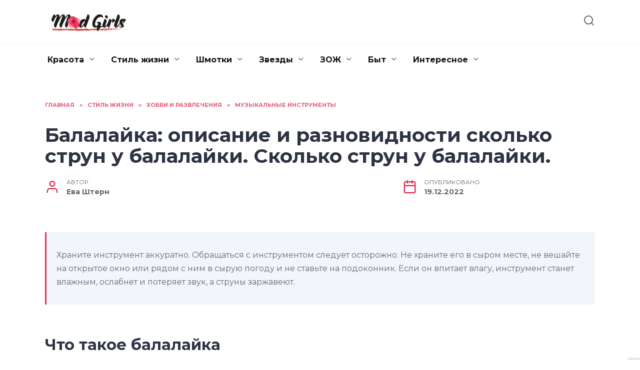

--- FILE ---
content_type: text/html; charset=UTF-8
request_url: https://madgirls.ru/balalajka-opisanie-i-raznovidnosti-skolko-strun-u-balalajki-skolko-strun-u-balalajki.html
body_size: 33885
content:
<!doctype html>
<html lang="ru-RU" prefix="og: https://ogp.me/ns#">
<head>
	<meta charset="UTF-8">
	<meta name="viewport" content="width=device-width, initial-scale=1">

	
<!-- Поисковая оптимизация от Rank Math Pro - https://rankmath.com/ -->
<title>Балалайка: описание и разновидности сколько струн у балалайки. Сколько струн у балалайки. | Mad Girls</title>
<meta name="description" content="Балалайка: описание и разновидности Популяризация балалайки Продажа: где купить/заказать? Общее описание и конструкция Устройство и строй Отчего струны фальшивят на ладах и инструмент не дает верного строя"/>
<meta name="robots" content="follow, index, max-snippet:-1, max-video-preview:-1, max-image-preview:large"/>
<link rel="canonical" href="https://madgirls.ru/balalajka-opisanie-i-raznovidnosti-skolko-strun-u-balalajki-skolko-strun-u-balalajki.html" />
<meta property="og:locale" content="ru_RU" />
<meta property="og:type" content="article" />
<meta property="og:title" content="Балалайка: описание и разновидности сколько струн у балалайки. Сколько струн у балалайки. | Mad Girls" />
<meta property="og:description" content="Балалайка: описание и разновидности Популяризация балалайки Продажа: где купить/заказать? Общее описание и конструкция Устройство и строй Отчего струны фальшивят на ладах и инструмент не дает верного строя" />
<meta property="og:url" content="https://madgirls.ru/balalajka-opisanie-i-raznovidnosti-skolko-strun-u-balalajki-skolko-strun-u-balalajki.html" />
<meta property="og:site_name" content="Mad Girls" />
<meta property="article:section" content="Музыкальные инструменты" />
<meta property="og:image" content="https://madgirls.ru/wp-content/uploads/2022/12/0-58.jpg" />
<meta property="og:image:secure_url" content="https://madgirls.ru/wp-content/uploads/2022/12/0-58.jpg" />
<meta property="og:image:width" content="480" />
<meta property="og:image:height" content="360" />
<meta property="og:image:alt" content="Балалайка: описание и разновидности сколько струн у балалайки. Сколько струн у балалайки." />
<meta property="og:image:type" content="image/jpeg" />
<meta property="article:published_time" content="2022-12-19T09:20:28+03:00" />
<meta name="twitter:card" content="summary_large_image" />
<meta name="twitter:title" content="Балалайка: описание и разновидности сколько струн у балалайки. Сколько струн у балалайки. | Mad Girls" />
<meta name="twitter:description" content="Балалайка: описание и разновидности Популяризация балалайки Продажа: где купить/заказать? Общее описание и конструкция Устройство и строй Отчего струны фальшивят на ладах и инструмент не дает верного строя" />
<meta name="twitter:image" content="https://madgirls.ru/wp-content/uploads/2022/12/0-58.jpg" />
<meta name="twitter:label1" content="Автор" />
<meta name="twitter:data1" content="Ева Штерн" />
<meta name="twitter:label2" content="Время чтения" />
<meta name="twitter:data2" content="17 минут" />
<script type="application/ld+json" class="rank-math-schema-pro">{"@context":"https://schema.org","@graph":[{"@type":["Person","Organization"],"@id":"https://madgirls.ru/#person","name":"Mad Girls"},{"@type":"WebSite","@id":"https://madgirls.ru/#website","url":"https://madgirls.ru","name":"Mad Girls","publisher":{"@id":"https://madgirls.ru/#person"},"inLanguage":"ru-RU"},{"@type":"ImageObject","@id":"https://madgirls.ru/wp-content/uploads/2022/12/0-58.jpg","url":"https://madgirls.ru/wp-content/uploads/2022/12/0-58.jpg","width":"480","height":"360","inLanguage":"ru-RU"},{"@type":"WebPage","@id":"https://madgirls.ru/balalajka-opisanie-i-raznovidnosti-skolko-strun-u-balalajki-skolko-strun-u-balalajki.html#webpage","url":"https://madgirls.ru/balalajka-opisanie-i-raznovidnosti-skolko-strun-u-balalajki-skolko-strun-u-balalajki.html","name":"\u0411\u0430\u043b\u0430\u043b\u0430\u0439\u043a\u0430: \u043e\u043f\u0438\u0441\u0430\u043d\u0438\u0435 \u0438 \u0440\u0430\u0437\u043d\u043e\u0432\u0438\u0434\u043d\u043e\u0441\u0442\u0438 \u0441\u043a\u043e\u043b\u044c\u043a\u043e \u0441\u0442\u0440\u0443\u043d \u0443 \u0431\u0430\u043b\u0430\u043b\u0430\u0439\u043a\u0438. \u0421\u043a\u043e\u043b\u044c\u043a\u043e \u0441\u0442\u0440\u0443\u043d \u0443 \u0431\u0430\u043b\u0430\u043b\u0430\u0439\u043a\u0438. | Mad Girls","datePublished":"2022-12-19T09:20:28+03:00","dateModified":"2022-12-19T09:20:28+03:00","isPartOf":{"@id":"https://madgirls.ru/#website"},"primaryImageOfPage":{"@id":"https://madgirls.ru/wp-content/uploads/2022/12/0-58.jpg"},"inLanguage":"ru-RU"},{"@type":"Person","@id":"https://madgirls.ru/balalajka-opisanie-i-raznovidnosti-skolko-strun-u-balalajki-skolko-strun-u-balalajki.html#author","name":"\u0415\u0432\u0430 \u0428\u0442\u0435\u0440\u043d","image":{"@type":"ImageObject","@id":"https://secure.gravatar.com/avatar/ecb33bcd777ec205078b28d7657649d66b7fcbab703c086be5fbd53781a92366?s=96&amp;d=mm&amp;r=g","url":"https://secure.gravatar.com/avatar/ecb33bcd777ec205078b28d7657649d66b7fcbab703c086be5fbd53781a92366?s=96&amp;d=mm&amp;r=g","caption":"\u0415\u0432\u0430 \u0428\u0442\u0435\u0440\u043d","inLanguage":"ru-RU"},"sameAs":["http://madgirls.ru"]},{"@type":"NewsArticle","headline":"\u0411\u0430\u043b\u0430\u043b\u0430\u0439\u043a\u0430: \u043e\u043f\u0438\u0441\u0430\u043d\u0438\u0435 \u0438 \u0440\u0430\u0437\u043d\u043e\u0432\u0438\u0434\u043d\u043e\u0441\u0442\u0438 \u0441\u043a\u043e\u043b\u044c\u043a\u043e \u0441\u0442\u0440\u0443\u043d \u0443 \u0431\u0430\u043b\u0430\u043b\u0430\u0439\u043a\u0438. \u0421\u043a\u043e\u043b\u044c\u043a\u043e \u0441\u0442\u0440\u0443\u043d \u0443 \u0431\u0430\u043b\u0430\u043b\u0430\u0439\u043a\u0438. | Mad Girls","datePublished":"2022-12-19T09:20:28+03:00","dateModified":"2022-12-19T09:20:28+03:00","articleSection":"\u041c\u0443\u0437\u044b\u043a\u0430\u043b\u044c\u043d\u044b\u0435 \u0438\u043d\u0441\u0442\u0440\u0443\u043c\u0435\u043d\u0442\u044b","author":{"@id":"https://madgirls.ru/balalajka-opisanie-i-raznovidnosti-skolko-strun-u-balalajki-skolko-strun-u-balalajki.html#author","name":"\u0415\u0432\u0430 \u0428\u0442\u0435\u0440\u043d"},"publisher":{"@id":"https://madgirls.ru/#person"},"description":"\u0411\u0430\u043b\u0430\u043b\u0430\u0439\u043a\u0430: \u043e\u043f\u0438\u0441\u0430\u043d\u0438\u0435 \u0438 \u0440\u0430\u0437\u043d\u043e\u0432\u0438\u0434\u043d\u043e\u0441\u0442\u0438 \u041f\u043e\u043f\u0443\u043b\u044f\u0440\u0438\u0437\u0430\u0446\u0438\u044f \u0431\u0430\u043b\u0430\u043b\u0430\u0439\u043a\u0438 \u041f\u0440\u043e\u0434\u0430\u0436\u0430: \u0433\u0434\u0435 \u043a\u0443\u043f\u0438\u0442\u044c/\u0437\u0430\u043a\u0430\u0437\u0430\u0442\u044c? \u041e\u0431\u0449\u0435\u0435 \u043e\u043f\u0438\u0441\u0430\u043d\u0438\u0435 \u0438 \u043a\u043e\u043d\u0441\u0442\u0440\u0443\u043a\u0446\u0438\u044f \u0423\u0441\u0442\u0440\u043e\u0439\u0441\u0442\u0432\u043e \u0438 \u0441\u0442\u0440\u043e\u0439 \u041e\u0442\u0447\u0435\u0433\u043e \u0441\u0442\u0440\u0443\u043d\u044b \u0444\u0430\u043b\u044c\u0448\u0438\u0432\u044f\u0442 \u043d\u0430 \u043b\u0430\u0434\u0430\u0445 \u0438 \u0438\u043d\u0441\u0442\u0440\u0443\u043c\u0435\u043d\u0442 \u043d\u0435 \u0434\u0430\u0435\u0442 \u0432\u0435\u0440\u043d\u043e\u0433\u043e \u0441\u0442\u0440\u043e\u044f","copyrightYear":"2022","copyrightHolder":{"@id":"https://madgirls.ru/#person"},"name":"\u0411\u0430\u043b\u0430\u043b\u0430\u0439\u043a\u0430: \u043e\u043f\u0438\u0441\u0430\u043d\u0438\u0435 \u0438 \u0440\u0430\u0437\u043d\u043e\u0432\u0438\u0434\u043d\u043e\u0441\u0442\u0438 \u0441\u043a\u043e\u043b\u044c\u043a\u043e \u0441\u0442\u0440\u0443\u043d \u0443 \u0431\u0430\u043b\u0430\u043b\u0430\u0439\u043a\u0438. \u0421\u043a\u043e\u043b\u044c\u043a\u043e \u0441\u0442\u0440\u0443\u043d \u0443 \u0431\u0430\u043b\u0430\u043b\u0430\u0439\u043a\u0438. | Mad Girls","@id":"https://madgirls.ru/balalajka-opisanie-i-raznovidnosti-skolko-strun-u-balalajki-skolko-strun-u-balalajki.html#richSnippet","isPartOf":{"@id":"https://madgirls.ru/balalajka-opisanie-i-raznovidnosti-skolko-strun-u-balalajki-skolko-strun-u-balalajki.html#webpage"},"image":{"@id":"https://madgirls.ru/wp-content/uploads/2022/12/0-58.jpg"},"inLanguage":"ru-RU","mainEntityOfPage":{"@id":"https://madgirls.ru/balalajka-opisanie-i-raznovidnosti-skolko-strun-u-balalajki-skolko-strun-u-balalajki.html#webpage"}}]}</script>
<!-- /Rank Math WordPress SEO плагин -->

<link rel='dns-prefetch' href='//fonts.googleapis.com' />
<link rel="alternate" type="application/rss+xml" title="Mad Girls &raquo; Лента комментариев к &laquo;Балалайка: описание и разновидности сколько струн у балалайки. Сколько струн у балалайки.&raquo;" href="https://madgirls.ru/balalajka-opisanie-i-raznovidnosti-skolko-strun-u-balalajki-skolko-strun-u-balalajki.html/feed" />
<link rel="alternate" title="oEmbed (JSON)" type="application/json+oembed" href="https://madgirls.ru/wp-json/oembed/1.0/embed?url=https%3A%2F%2Fmadgirls.ru%2Fbalalajka-opisanie-i-raznovidnosti-skolko-strun-u-balalajki-skolko-strun-u-balalajki.html" />
<link rel="alternate" title="oEmbed (XML)" type="text/xml+oembed" href="https://madgirls.ru/wp-json/oembed/1.0/embed?url=https%3A%2F%2Fmadgirls.ru%2Fbalalajka-opisanie-i-raznovidnosti-skolko-strun-u-balalajki-skolko-strun-u-balalajki.html&#038;format=xml" />
<style id='wp-img-auto-sizes-contain-inline-css' type='text/css'>
img:is([sizes=auto i],[sizes^="auto," i]){contain-intrinsic-size:3000px 1500px}
/*# sourceURL=wp-img-auto-sizes-contain-inline-css */
</style>
<style id='wp-emoji-styles-inline-css' type='text/css'>

	img.wp-smiley, img.emoji {
		display: inline !important;
		border: none !important;
		box-shadow: none !important;
		height: 1em !important;
		width: 1em !important;
		margin: 0 0.07em !important;
		vertical-align: -0.1em !important;
		background: none !important;
		padding: 0 !important;
	}
/*# sourceURL=wp-emoji-styles-inline-css */
</style>
<style id='wp-block-library-inline-css' type='text/css'>
:root{--wp-block-synced-color:#7a00df;--wp-block-synced-color--rgb:122,0,223;--wp-bound-block-color:var(--wp-block-synced-color);--wp-editor-canvas-background:#ddd;--wp-admin-theme-color:#007cba;--wp-admin-theme-color--rgb:0,124,186;--wp-admin-theme-color-darker-10:#006ba1;--wp-admin-theme-color-darker-10--rgb:0,107,160.5;--wp-admin-theme-color-darker-20:#005a87;--wp-admin-theme-color-darker-20--rgb:0,90,135;--wp-admin-border-width-focus:2px}@media (min-resolution:192dpi){:root{--wp-admin-border-width-focus:1.5px}}.wp-element-button{cursor:pointer}:root .has-very-light-gray-background-color{background-color:#eee}:root .has-very-dark-gray-background-color{background-color:#313131}:root .has-very-light-gray-color{color:#eee}:root .has-very-dark-gray-color{color:#313131}:root .has-vivid-green-cyan-to-vivid-cyan-blue-gradient-background{background:linear-gradient(135deg,#00d084,#0693e3)}:root .has-purple-crush-gradient-background{background:linear-gradient(135deg,#34e2e4,#4721fb 50%,#ab1dfe)}:root .has-hazy-dawn-gradient-background{background:linear-gradient(135deg,#faaca8,#dad0ec)}:root .has-subdued-olive-gradient-background{background:linear-gradient(135deg,#fafae1,#67a671)}:root .has-atomic-cream-gradient-background{background:linear-gradient(135deg,#fdd79a,#004a59)}:root .has-nightshade-gradient-background{background:linear-gradient(135deg,#330968,#31cdcf)}:root .has-midnight-gradient-background{background:linear-gradient(135deg,#020381,#2874fc)}:root{--wp--preset--font-size--normal:16px;--wp--preset--font-size--huge:42px}.has-regular-font-size{font-size:1em}.has-larger-font-size{font-size:2.625em}.has-normal-font-size{font-size:var(--wp--preset--font-size--normal)}.has-huge-font-size{font-size:var(--wp--preset--font-size--huge)}.has-text-align-center{text-align:center}.has-text-align-left{text-align:left}.has-text-align-right{text-align:right}.has-fit-text{white-space:nowrap!important}#end-resizable-editor-section{display:none}.aligncenter{clear:both}.items-justified-left{justify-content:flex-start}.items-justified-center{justify-content:center}.items-justified-right{justify-content:flex-end}.items-justified-space-between{justify-content:space-between}.screen-reader-text{border:0;clip-path:inset(50%);height:1px;margin:-1px;overflow:hidden;padding:0;position:absolute;width:1px;word-wrap:normal!important}.screen-reader-text:focus{background-color:#ddd;clip-path:none;color:#444;display:block;font-size:1em;height:auto;left:5px;line-height:normal;padding:15px 23px 14px;text-decoration:none;top:5px;width:auto;z-index:100000}html :where(.has-border-color){border-style:solid}html :where([style*=border-top-color]){border-top-style:solid}html :where([style*=border-right-color]){border-right-style:solid}html :where([style*=border-bottom-color]){border-bottom-style:solid}html :where([style*=border-left-color]){border-left-style:solid}html :where([style*=border-width]){border-style:solid}html :where([style*=border-top-width]){border-top-style:solid}html :where([style*=border-right-width]){border-right-style:solid}html :where([style*=border-bottom-width]){border-bottom-style:solid}html :where([style*=border-left-width]){border-left-style:solid}html :where(img[class*=wp-image-]){height:auto;max-width:100%}:where(figure){margin:0 0 1em}html :where(.is-position-sticky){--wp-admin--admin-bar--position-offset:var(--wp-admin--admin-bar--height,0px)}@media screen and (max-width:600px){html :where(.is-position-sticky){--wp-admin--admin-bar--position-offset:0px}}

/*# sourceURL=wp-block-library-inline-css */
</style><style id='global-styles-inline-css' type='text/css'>
:root{--wp--preset--aspect-ratio--square: 1;--wp--preset--aspect-ratio--4-3: 4/3;--wp--preset--aspect-ratio--3-4: 3/4;--wp--preset--aspect-ratio--3-2: 3/2;--wp--preset--aspect-ratio--2-3: 2/3;--wp--preset--aspect-ratio--16-9: 16/9;--wp--preset--aspect-ratio--9-16: 9/16;--wp--preset--color--black: #000000;--wp--preset--color--cyan-bluish-gray: #abb8c3;--wp--preset--color--white: #ffffff;--wp--preset--color--pale-pink: #f78da7;--wp--preset--color--vivid-red: #cf2e2e;--wp--preset--color--luminous-vivid-orange: #ff6900;--wp--preset--color--luminous-vivid-amber: #fcb900;--wp--preset--color--light-green-cyan: #7bdcb5;--wp--preset--color--vivid-green-cyan: #00d084;--wp--preset--color--pale-cyan-blue: #8ed1fc;--wp--preset--color--vivid-cyan-blue: #0693e3;--wp--preset--color--vivid-purple: #9b51e0;--wp--preset--gradient--vivid-cyan-blue-to-vivid-purple: linear-gradient(135deg,rgb(6,147,227) 0%,rgb(155,81,224) 100%);--wp--preset--gradient--light-green-cyan-to-vivid-green-cyan: linear-gradient(135deg,rgb(122,220,180) 0%,rgb(0,208,130) 100%);--wp--preset--gradient--luminous-vivid-amber-to-luminous-vivid-orange: linear-gradient(135deg,rgb(252,185,0) 0%,rgb(255,105,0) 100%);--wp--preset--gradient--luminous-vivid-orange-to-vivid-red: linear-gradient(135deg,rgb(255,105,0) 0%,rgb(207,46,46) 100%);--wp--preset--gradient--very-light-gray-to-cyan-bluish-gray: linear-gradient(135deg,rgb(238,238,238) 0%,rgb(169,184,195) 100%);--wp--preset--gradient--cool-to-warm-spectrum: linear-gradient(135deg,rgb(74,234,220) 0%,rgb(151,120,209) 20%,rgb(207,42,186) 40%,rgb(238,44,130) 60%,rgb(251,105,98) 80%,rgb(254,248,76) 100%);--wp--preset--gradient--blush-light-purple: linear-gradient(135deg,rgb(255,206,236) 0%,rgb(152,150,240) 100%);--wp--preset--gradient--blush-bordeaux: linear-gradient(135deg,rgb(254,205,165) 0%,rgb(254,45,45) 50%,rgb(107,0,62) 100%);--wp--preset--gradient--luminous-dusk: linear-gradient(135deg,rgb(255,203,112) 0%,rgb(199,81,192) 50%,rgb(65,88,208) 100%);--wp--preset--gradient--pale-ocean: linear-gradient(135deg,rgb(255,245,203) 0%,rgb(182,227,212) 50%,rgb(51,167,181) 100%);--wp--preset--gradient--electric-grass: linear-gradient(135deg,rgb(202,248,128) 0%,rgb(113,206,126) 100%);--wp--preset--gradient--midnight: linear-gradient(135deg,rgb(2,3,129) 0%,rgb(40,116,252) 100%);--wp--preset--font-size--small: 19.5px;--wp--preset--font-size--medium: 20px;--wp--preset--font-size--large: 36.5px;--wp--preset--font-size--x-large: 42px;--wp--preset--font-size--normal: 22px;--wp--preset--font-size--huge: 49.5px;--wp--preset--spacing--20: 0.44rem;--wp--preset--spacing--30: 0.67rem;--wp--preset--spacing--40: 1rem;--wp--preset--spacing--50: 1.5rem;--wp--preset--spacing--60: 2.25rem;--wp--preset--spacing--70: 3.38rem;--wp--preset--spacing--80: 5.06rem;--wp--preset--shadow--natural: 6px 6px 9px rgba(0, 0, 0, 0.2);--wp--preset--shadow--deep: 12px 12px 50px rgba(0, 0, 0, 0.4);--wp--preset--shadow--sharp: 6px 6px 0px rgba(0, 0, 0, 0.2);--wp--preset--shadow--outlined: 6px 6px 0px -3px rgb(255, 255, 255), 6px 6px rgb(0, 0, 0);--wp--preset--shadow--crisp: 6px 6px 0px rgb(0, 0, 0);}:where(.is-layout-flex){gap: 0.5em;}:where(.is-layout-grid){gap: 0.5em;}body .is-layout-flex{display: flex;}.is-layout-flex{flex-wrap: wrap;align-items: center;}.is-layout-flex > :is(*, div){margin: 0;}body .is-layout-grid{display: grid;}.is-layout-grid > :is(*, div){margin: 0;}:where(.wp-block-columns.is-layout-flex){gap: 2em;}:where(.wp-block-columns.is-layout-grid){gap: 2em;}:where(.wp-block-post-template.is-layout-flex){gap: 1.25em;}:where(.wp-block-post-template.is-layout-grid){gap: 1.25em;}.has-black-color{color: var(--wp--preset--color--black) !important;}.has-cyan-bluish-gray-color{color: var(--wp--preset--color--cyan-bluish-gray) !important;}.has-white-color{color: var(--wp--preset--color--white) !important;}.has-pale-pink-color{color: var(--wp--preset--color--pale-pink) !important;}.has-vivid-red-color{color: var(--wp--preset--color--vivid-red) !important;}.has-luminous-vivid-orange-color{color: var(--wp--preset--color--luminous-vivid-orange) !important;}.has-luminous-vivid-amber-color{color: var(--wp--preset--color--luminous-vivid-amber) !important;}.has-light-green-cyan-color{color: var(--wp--preset--color--light-green-cyan) !important;}.has-vivid-green-cyan-color{color: var(--wp--preset--color--vivid-green-cyan) !important;}.has-pale-cyan-blue-color{color: var(--wp--preset--color--pale-cyan-blue) !important;}.has-vivid-cyan-blue-color{color: var(--wp--preset--color--vivid-cyan-blue) !important;}.has-vivid-purple-color{color: var(--wp--preset--color--vivid-purple) !important;}.has-black-background-color{background-color: var(--wp--preset--color--black) !important;}.has-cyan-bluish-gray-background-color{background-color: var(--wp--preset--color--cyan-bluish-gray) !important;}.has-white-background-color{background-color: var(--wp--preset--color--white) !important;}.has-pale-pink-background-color{background-color: var(--wp--preset--color--pale-pink) !important;}.has-vivid-red-background-color{background-color: var(--wp--preset--color--vivid-red) !important;}.has-luminous-vivid-orange-background-color{background-color: var(--wp--preset--color--luminous-vivid-orange) !important;}.has-luminous-vivid-amber-background-color{background-color: var(--wp--preset--color--luminous-vivid-amber) !important;}.has-light-green-cyan-background-color{background-color: var(--wp--preset--color--light-green-cyan) !important;}.has-vivid-green-cyan-background-color{background-color: var(--wp--preset--color--vivid-green-cyan) !important;}.has-pale-cyan-blue-background-color{background-color: var(--wp--preset--color--pale-cyan-blue) !important;}.has-vivid-cyan-blue-background-color{background-color: var(--wp--preset--color--vivid-cyan-blue) !important;}.has-vivid-purple-background-color{background-color: var(--wp--preset--color--vivid-purple) !important;}.has-black-border-color{border-color: var(--wp--preset--color--black) !important;}.has-cyan-bluish-gray-border-color{border-color: var(--wp--preset--color--cyan-bluish-gray) !important;}.has-white-border-color{border-color: var(--wp--preset--color--white) !important;}.has-pale-pink-border-color{border-color: var(--wp--preset--color--pale-pink) !important;}.has-vivid-red-border-color{border-color: var(--wp--preset--color--vivid-red) !important;}.has-luminous-vivid-orange-border-color{border-color: var(--wp--preset--color--luminous-vivid-orange) !important;}.has-luminous-vivid-amber-border-color{border-color: var(--wp--preset--color--luminous-vivid-amber) !important;}.has-light-green-cyan-border-color{border-color: var(--wp--preset--color--light-green-cyan) !important;}.has-vivid-green-cyan-border-color{border-color: var(--wp--preset--color--vivid-green-cyan) !important;}.has-pale-cyan-blue-border-color{border-color: var(--wp--preset--color--pale-cyan-blue) !important;}.has-vivid-cyan-blue-border-color{border-color: var(--wp--preset--color--vivid-cyan-blue) !important;}.has-vivid-purple-border-color{border-color: var(--wp--preset--color--vivid-purple) !important;}.has-vivid-cyan-blue-to-vivid-purple-gradient-background{background: var(--wp--preset--gradient--vivid-cyan-blue-to-vivid-purple) !important;}.has-light-green-cyan-to-vivid-green-cyan-gradient-background{background: var(--wp--preset--gradient--light-green-cyan-to-vivid-green-cyan) !important;}.has-luminous-vivid-amber-to-luminous-vivid-orange-gradient-background{background: var(--wp--preset--gradient--luminous-vivid-amber-to-luminous-vivid-orange) !important;}.has-luminous-vivid-orange-to-vivid-red-gradient-background{background: var(--wp--preset--gradient--luminous-vivid-orange-to-vivid-red) !important;}.has-very-light-gray-to-cyan-bluish-gray-gradient-background{background: var(--wp--preset--gradient--very-light-gray-to-cyan-bluish-gray) !important;}.has-cool-to-warm-spectrum-gradient-background{background: var(--wp--preset--gradient--cool-to-warm-spectrum) !important;}.has-blush-light-purple-gradient-background{background: var(--wp--preset--gradient--blush-light-purple) !important;}.has-blush-bordeaux-gradient-background{background: var(--wp--preset--gradient--blush-bordeaux) !important;}.has-luminous-dusk-gradient-background{background: var(--wp--preset--gradient--luminous-dusk) !important;}.has-pale-ocean-gradient-background{background: var(--wp--preset--gradient--pale-ocean) !important;}.has-electric-grass-gradient-background{background: var(--wp--preset--gradient--electric-grass) !important;}.has-midnight-gradient-background{background: var(--wp--preset--gradient--midnight) !important;}.has-small-font-size{font-size: var(--wp--preset--font-size--small) !important;}.has-medium-font-size{font-size: var(--wp--preset--font-size--medium) !important;}.has-large-font-size{font-size: var(--wp--preset--font-size--large) !important;}.has-x-large-font-size{font-size: var(--wp--preset--font-size--x-large) !important;}
/*# sourceURL=global-styles-inline-css */
</style>

<style id='classic-theme-styles-inline-css' type='text/css'>
/*! This file is auto-generated */
.wp-block-button__link{color:#fff;background-color:#32373c;border-radius:9999px;box-shadow:none;text-decoration:none;padding:calc(.667em + 2px) calc(1.333em + 2px);font-size:1.125em}.wp-block-file__button{background:#32373c;color:#fff;text-decoration:none}
/*# sourceURL=/wp-includes/css/classic-themes.min.css */
</style>
<link rel='stylesheet' id='google-fonts-css' href='https://fonts.googleapis.com/css?family=Montserrat%3A400%2C400i%2C700&#038;subset=cyrillic&#038;display=swap&#038;ver=6.9'  media='all' />
<link rel='stylesheet' id='reboot-style-css' href='https://madgirls.ru/wp-content/themes/reboot/assets/css/style.min.css?ver=1.4.7'  media='all' />
<link rel='stylesheet' id='reboot-style-child-css' href='https://madgirls.ru/wp-content/themes/madgirls/style.css?ver=6.9'  media='all' />
<link rel='stylesheet' id='custom-popupads-css-css' href='https://madgirls.ru/wp-content/themes/madgirls/assets/custom_popupads.css?ver=1.2'  media='all' />
<script type="text/javascript" src="https://madgirls.ru/wp-includes/js/jquery/jquery.min.js?ver=3.7.1" id="jquery-core-js"></script>
<script type="text/javascript" src="https://madgirls.ru/wp-includes/js/jquery/jquery-migrate.min.js?ver=3.4.1" id="jquery-migrate-js"></script>
<script type="text/javascript" src="https://madgirls.ru/wp-content/themes/madgirls/assets/custom_popupads.js?ver=1.2" id="custom-popupads-js-js"></script>
<link rel="https://api.w.org/" href="https://madgirls.ru/wp-json/" /><link rel="alternate" title="JSON" type="application/json" href="https://madgirls.ru/wp-json/wp/v2/posts/1358" /><link rel="EditURI" type="application/rsd+xml" title="RSD" href="https://madgirls.ru/xmlrpc.php?rsd" />
<meta name="generator" content="WordPress 6.9" />
<link rel='shortlink' href='https://madgirls.ru/?p=1358' />
<link rel="preload" href="https://madgirls.ru/wp-content/themes/reboot/assets/fonts/wpshop-core.ttf" as="font" crossorigin><link rel="preload" href="https://madgirls.ru/wp-content/uploads/2022/12/0-58.jpg" as="image" crossorigin>
    <style>.scrolltop:before{color:#dd3254}body{color:#636873}::selection, .card-slider__category, .card-slider-container .swiper-pagination-bullet-active, .post-card--grid .post-card__thumbnail:before, .post-card:not(.post-card--small) .post-card__thumbnail a:before, .post-card:not(.post-card--small) .post-card__category,  .post-box--high .post-box__category span, .post-box--wide .post-box__category span, .page-separator, .pagination .nav-links .page-numbers:not(.dots):not(.current):before, .btn, .btn-primary:hover, .btn-primary:not(:disabled):not(.disabled).active, .btn-primary:not(:disabled):not(.disabled):active, .show>.btn-primary.dropdown-toggle, .comment-respond .form-submit input, .page-links__item{background-color:#dd3254}.entry-image--big .entry-image__body .post-card__category a, .home-text ul:not([class])>li:before, .page-content ul:not([class])>li:before, .taxonomy-description ul:not([class])>li:before, .widget-area .widget_categories ul.menu li a:before, .widget-area .widget_categories ul.menu li span:before, .widget-area .widget_categories>ul li a:before, .widget-area .widget_categories>ul li span:before, .widget-area .widget_nav_menu ul.menu li a:before, .widget-area .widget_nav_menu ul.menu li span:before, .widget-area .widget_nav_menu>ul li a:before, .widget-area .widget_nav_menu>ul li span:before, .page-links .page-numbers:not(.dots):not(.current):before, .page-links .post-page-numbers:not(.dots):not(.current):before, .pagination .nav-links .page-numbers:not(.dots):not(.current):before, .pagination .nav-links .post-page-numbers:not(.dots):not(.current):before, .entry-image--full .entry-image__body .post-card__category a, .entry-image--fullscreen .entry-image__body .post-card__category a, .entry-image--wide .entry-image__body .post-card__category a{background-color:#dd3254}.comment-respond input:focus, select:focus, textarea:focus, .post-card--grid.post-card--thumbnail-no, .post-card--standard:after, .post-card--related.post-card--thumbnail-no:hover, .spoiler-box, .btn-primary, .btn-primary:hover, .btn-primary:not(:disabled):not(.disabled).active, .btn-primary:not(:disabled):not(.disabled):active, .show>.btn-primary.dropdown-toggle, .inp:focus, .entry-tag:focus, .entry-tag:hover, .search-screen .search-form .search-field:focus, .entry-content ul:not([class])>li:before, .text-content ul:not([class])>li:before, .page-content ul:not([class])>li:before, .taxonomy-description ul:not([class])>li:before, .entry-content blockquote,
        .input:focus, input[type=color]:focus, input[type=date]:focus, input[type=datetime-local]:focus, input[type=datetime]:focus, input[type=email]:focus, input[type=month]:focus, input[type=number]:focus, input[type=password]:focus, input[type=range]:focus, input[type=search]:focus, input[type=tel]:focus, input[type=text]:focus, input[type=time]:focus, input[type=url]:focus, input[type=week]:focus, select:focus, textarea:focus{border-color:#dd3254 !important}.post-card--small .post-card__category, .post-card__author:before, .post-card__comments:before, .post-card__date:before, .post-card__like:before, .post-card__views:before, .entry-author:before, .entry-date:before, .entry-time:before, .entry-views:before, .entry-content ol:not([class])>li:before, .text-content ol:not([class])>li:before, .entry-content blockquote:before, .spoiler-box__title:after, .search-icon:hover:before, .search-form .search-submit:hover:before, .star-rating-item.hover,
        .comment-list .bypostauthor>.comment-body .comment-author:after,
        .breadcrumb a, .breadcrumb span,
        .search-screen .search-form .search-submit:before, 
        .star-rating--score-1:not(.hover) .star-rating-item:nth-child(1),
        .star-rating--score-2:not(.hover) .star-rating-item:nth-child(1), .star-rating--score-2:not(.hover) .star-rating-item:nth-child(2),
        .star-rating--score-3:not(.hover) .star-rating-item:nth-child(1), .star-rating--score-3:not(.hover) .star-rating-item:nth-child(2), .star-rating--score-3:not(.hover) .star-rating-item:nth-child(3),
        .star-rating--score-4:not(.hover) .star-rating-item:nth-child(1), .star-rating--score-4:not(.hover) .star-rating-item:nth-child(2), .star-rating--score-4:not(.hover) .star-rating-item:nth-child(3), .star-rating--score-4:not(.hover) .star-rating-item:nth-child(4),
        .star-rating--score-5:not(.hover) .star-rating-item:nth-child(1), .star-rating--score-5:not(.hover) .star-rating-item:nth-child(2), .star-rating--score-5:not(.hover) .star-rating-item:nth-child(3), .star-rating--score-5:not(.hover) .star-rating-item:nth-child(4), .star-rating--score-5:not(.hover) .star-rating-item:nth-child(5){color:#dd3254}.entry-content a:not(.wp-block-button__link), .entry-content a:not(.wp-block-button__link):visited, .spanlink, .comment-reply-link, .pseudo-link, .widget_calendar a, .widget_recent_comments a, .child-categories ul li a{color:#2c3343}.child-categories ul li a{border-color:#2c3343}a:hover, a:focus, a:active, .spanlink:hover, .entry-content a:not(.wp-block-button__link):hover, .entry-content a:not(.wp-block-button__link):focus, .entry-content a:not(.wp-block-button__link):active, .top-menu ul li>span:hover, .main-navigation ul li a:hover, .main-navigation ul li span:hover, .footer-navigation ul li a:hover, .footer-navigation ul li span:hover, .comment-reply-link:hover, .pseudo-link:hover, .child-categories ul li a:hover{color:#dd3254}.top-menu>ul>li>a:before, .top-menu>ul>li>span:before{background:#dd3254}.child-categories ul li a:hover, .post-box--no-thumb a:hover{border-color:#dd3254}.post-box--card:hover{box-shadow: inset 0 0 0 1px #dd3254}.post-box--card:hover{-webkit-box-shadow: inset 0 0 0 1px #dd3254}.site-footer{background-color:#3a495e}.site-logotype{max-width:180px}</style>
<link rel="icon" href="https://madgirls.ru/wp-content/uploads/2022/11/cropped-favicon-32x32.jpg" sizes="32x32" />
<link rel="icon" href="https://madgirls.ru/wp-content/uploads/2022/11/cropped-favicon-192x192.jpg" sizes="192x192" />
<link rel="apple-touch-icon" href="https://madgirls.ru/wp-content/uploads/2022/11/cropped-favicon-180x180.jpg" />
<meta name="msapplication-TileImage" content="https://madgirls.ru/wp-content/uploads/2022/11/cropped-favicon-270x270.jpg" />
		<style type="text/css" id="wp-custom-css">
			h1, h2, h3, h4, h5, h6, .post-card__title a {
	color: #2c3343;	
}
footer .post-card__title a {
	color: #fff;
}
.section-posts__categories-title {
    display: none;
}		</style>
		    <meta name="google-site-verification" content="WTGq1qnTKiN5L8ycxV53uJ8xSyEZiQF8m8oQGa7HVQM" />
<meta name="yandex-verification" content="61115bae4fc8034d" /></head>

<body class="wp-singular post-template-default single single-post postid-1358 single-format-standard wp-embed-responsive wp-theme-reboot wp-child-theme-madgirls sidebar-none">



<div id="page" class="site">
    <a class="skip-link screen-reader-text" href="#content">Перейти к содержанию</a>

    <div class="search-screen-overlay js-search-screen-overlay"></div>
    <div class="search-screen js-search-screen">
        
<form role="search" method="get" class="search-form" action="https://madgirls.ru/">
    <label>
        <span class="screen-reader-text">Search for:</span>
        <input type="search" class="search-field" placeholder="Поиск…" value="" name="s">
    </label>
    <button type="submit" class="search-submit"></button>
</form>    </div>

    

<header id="masthead" class="site-header full" itemscope itemtype="http://schema.org/WPHeader">
    <div class="site-header-inner fixed">

        <div class="humburger js-humburger"><span></span><span></span><span></span></div>

        
<div class="site-branding">

    <div class="site-logotype"><a href="https://madgirls.ru/"><img src="http://madgirls.ru/wp-content/uploads/2022/08/logo.jpg" width="289" height="77" alt="Mad Girls"></a></div></div><!-- .site-branding -->                <div class="header-search">
                    <span class="search-icon js-search-icon"></span>
                </div>
            
    </div>
</header><!-- #masthead -->


    
    
    <nav id="site-navigation" class="main-navigation full" itemscope itemtype="http://schema.org/SiteNavigationElement">
        <div class="main-navigation-inner fixed">
            <div class="menu-katalog-container"><ul id="header_menu" class="menu"><li id="menu-item-5623" class="menu-item menu-item-type-taxonomy menu-item-object-category menu-item-has-children menu-item-5623"><a href="https://madgirls.ru/krasota">Красота</a>
<ul class="sub-menu">
	<li id="menu-item-5624" class="menu-item menu-item-type-taxonomy menu-item-object-category menu-item-5624"><a href="https://madgirls.ru/krasota/brovi">Брови</a></li>
	<li id="menu-item-5625" class="menu-item menu-item-type-taxonomy menu-item-object-category menu-item-5625"><a href="https://madgirls.ru/krasota/volosy">Волосы</a></li>
	<li id="menu-item-5626" class="menu-item menu-item-type-taxonomy menu-item-object-category menu-item-5626"><a href="https://madgirls.ru/krasota/kosmetika">Косметика</a></li>
	<li id="menu-item-5627" class="menu-item menu-item-type-taxonomy menu-item-object-category menu-item-5627"><a href="https://madgirls.ru/krasota/makiyazh">Макияж</a></li>
	<li id="menu-item-5628" class="menu-item menu-item-type-taxonomy menu-item-object-category menu-item-5628"><a href="https://madgirls.ru/krasota/manikjur">Маникюр</a></li>
	<li id="menu-item-5629" class="menu-item menu-item-type-taxonomy menu-item-object-category menu-item-5629"><a href="https://madgirls.ru/krasota/narashhivanie-nogtej">Наращивание ногтей</a></li>
	<li id="menu-item-5630" class="menu-item menu-item-type-taxonomy menu-item-object-category menu-item-5630"><a href="https://madgirls.ru/krasota/parfjumeriya">Парфюмерия</a></li>
	<li id="menu-item-5631" class="menu-item menu-item-type-taxonomy menu-item-object-category menu-item-5631"><a href="https://madgirls.ru/krasota/resnicy">Ресницы</a></li>
	<li id="menu-item-5632" class="menu-item menu-item-type-taxonomy menu-item-object-category menu-item-5632"><a href="https://madgirls.ru/krasota/tatuirovki">Татуировки</a></li>
	<li id="menu-item-5657" class="menu-item menu-item-type-taxonomy menu-item-object-category menu-item-5657"><a href="https://madgirls.ru/krasota/udalenie-volos">Удаление волос</a></li>
	<li id="menu-item-5658" class="menu-item menu-item-type-taxonomy menu-item-object-category menu-item-5658"><a href="https://madgirls.ru/krasota/uhod-za-licom">Уход за лицом</a></li>
</ul>
</li>
<li id="menu-item-5633" class="menu-item menu-item-type-taxonomy menu-item-object-category current-post-ancestor menu-item-has-children menu-item-5633"><a href="https://madgirls.ru/stil-zhizni">Стиль жизни</a>
<ul class="sub-menu">
	<li id="menu-item-5634" class="menu-item menu-item-type-taxonomy menu-item-object-category menu-item-5634"><a href="https://madgirls.ru/stil-zhizni/otnosheniya">Отношения</a></li>
	<li id="menu-item-5635" class="menu-item menu-item-type-taxonomy menu-item-object-category menu-item-5635"><a href="https://madgirls.ru/stil-zhizni/prazdniki">Праздники</a></li>
	<li id="menu-item-5636" class="menu-item menu-item-type-taxonomy menu-item-object-category menu-item-5636"><a href="https://madgirls.ru/stil-zhizni/psihologiya">Психология</a></li>
	<li id="menu-item-5637" class="menu-item menu-item-type-taxonomy menu-item-object-category menu-item-5637"><a href="https://madgirls.ru/stil-zhizni/puteshestviya">Путешествия</a></li>
	<li id="menu-item-5638" class="menu-item menu-item-type-taxonomy menu-item-object-category menu-item-5638"><a href="https://madgirls.ru/stil-zhizni/samorazvitie">Саморазвитие</a></li>
	<li id="menu-item-5639" class="menu-item menu-item-type-taxonomy menu-item-object-category menu-item-5639"><a href="https://madgirls.ru/stil-zhizni/svadba">Свадьба</a></li>
	<li id="menu-item-5640" class="menu-item menu-item-type-taxonomy menu-item-object-category menu-item-5640"><a href="https://madgirls.ru/stil-zhizni/stil">Стиль</a></li>
	<li id="menu-item-5648" class="menu-item menu-item-type-taxonomy menu-item-object-category current-post-ancestor menu-item-has-children menu-item-5648"><a href="https://madgirls.ru/stil-zhizni/hobbi-i-razvlecheniya">Хобби и развлечения</a>
	<ul class="sub-menu">
		<li id="menu-item-5646" class="menu-item menu-item-type-taxonomy menu-item-object-category current-post-ancestor current-menu-parent current-post-parent menu-item-5646"><a href="https://madgirls.ru/stil-zhizni/hobbi-i-razvlecheniya/muzykalnye-instrumenty">Музыкальные инструменты</a></li>
		<li id="menu-item-5649" class="menu-item menu-item-type-taxonomy menu-item-object-category menu-item-5649"><a href="https://madgirls.ru/stil-zhizni/hobbi-i-razvlecheniya/hobbi">Хобби</a></li>
		<li id="menu-item-5647" class="menu-item menu-item-type-taxonomy menu-item-object-category menu-item-5647"><a href="https://madgirls.ru/stil-zhizni/hobbi-i-razvlecheniya/podelki">Поделки</a></li>
	</ul>
</li>
</ul>
</li>
<li id="menu-item-5650" class="menu-item menu-item-type-taxonomy menu-item-object-category menu-item-has-children menu-item-5650"><a href="https://madgirls.ru/shmotki">Шмотки</a>
<ul class="sub-menu">
	<li id="menu-item-5641" class="menu-item menu-item-type-taxonomy menu-item-object-category menu-item-5641"><a href="https://madgirls.ru/shmotki/aksessuary-i-ukrasheniya">Аксессуары и украшения</a></li>
	<li id="menu-item-5642" class="menu-item menu-item-type-taxonomy menu-item-object-category menu-item-5642"><a href="https://madgirls.ru/shmotki/moda">Мода</a></li>
	<li id="menu-item-5643" class="menu-item menu-item-type-taxonomy menu-item-object-category menu-item-5643"><a href="https://madgirls.ru/shmotki/obuv">Обувь</a></li>
	<li id="menu-item-5644" class="menu-item menu-item-type-taxonomy menu-item-object-category menu-item-5644"><a href="https://madgirls.ru/shmotki/odezhda">Одежда</a></li>
	<li id="menu-item-5645" class="menu-item menu-item-type-taxonomy menu-item-object-category menu-item-5645"><a href="https://madgirls.ru/shmotki/poshiv-i-dekor-odezhdy">Пошив и декор одежды</a></li>
</ul>
</li>
<li id="menu-item-5615" class="menu-item menu-item-type-taxonomy menu-item-object-category menu-item-has-children menu-item-5615"><a href="https://madgirls.ru/zvezdy">Звезды</a>
<ul class="sub-menu">
	<li id="menu-item-5616" class="menu-item menu-item-type-taxonomy menu-item-object-category menu-item-5616"><a href="https://madgirls.ru/zvezdy/girls">Girls</a></li>
</ul>
</li>
<li id="menu-item-5617" class="menu-item menu-item-type-taxonomy menu-item-object-category menu-item-has-children menu-item-5617"><a href="https://madgirls.ru/zozh">ЗОЖ</a>
<ul class="sub-menu">
	<li id="menu-item-5618" class="menu-item menu-item-type-taxonomy menu-item-object-category menu-item-5618"><a href="https://madgirls.ru/zozh/aktivnyj-otdyh">Активный отдых</a></li>
	<li id="menu-item-5619" class="menu-item menu-item-type-taxonomy menu-item-object-category menu-item-5619"><a href="https://madgirls.ru/zozh/sportivnyj-inventar">Спортивный инвентарь</a></li>
	<li id="menu-item-5651" class="menu-item menu-item-type-taxonomy menu-item-object-category menu-item-5651"><a href="https://madgirls.ru/zozh/turizm">Туризм</a></li>
</ul>
</li>
<li id="menu-item-5599" class="menu-item menu-item-type-taxonomy menu-item-object-category menu-item-has-children menu-item-5599"><a href="https://madgirls.ru/byt">Быт</a>
<ul class="sub-menu">
	<li id="menu-item-5600" class="menu-item menu-item-type-taxonomy menu-item-object-category menu-item-5600"><a href="https://madgirls.ru/byt/glazhenie-i-otparivanie">Глажение и отпаривание</a></li>
	<li id="menu-item-5601" class="menu-item menu-item-type-taxonomy menu-item-object-category menu-item-5601"><a href="https://madgirls.ru/byt/dizajn-i-interer">Дизайн и интерьер</a></li>
	<li id="menu-item-5602" class="menu-item menu-item-type-taxonomy menu-item-object-category menu-item-has-children menu-item-5602"><a href="https://madgirls.ru/byt/domashnie-zhivotnye">Домашние животные</a>
	<ul class="sub-menu">
		<li id="menu-item-5603" class="menu-item menu-item-type-taxonomy menu-item-object-category menu-item-5603"><a href="https://madgirls.ru/byt/domashnie-zhivotnye/akvarium">Аквариум</a></li>
		<li id="menu-item-5604" class="menu-item menu-item-type-taxonomy menu-item-object-category menu-item-5604"><a href="https://madgirls.ru/byt/domashnie-zhivotnye/koshki">Кошки</a></li>
		<li id="menu-item-5605" class="menu-item menu-item-type-taxonomy menu-item-object-category menu-item-5605"><a href="https://madgirls.ru/byt/domashnie-zhivotnye/popugai">Попугаи</a></li>
		<li id="menu-item-5606" class="menu-item menu-item-type-taxonomy menu-item-object-category menu-item-5606"><a href="https://madgirls.ru/byt/domashnie-zhivotnye/sobaki">Собаки</a></li>
	</ul>
</li>
	<li id="menu-item-5607" class="menu-item menu-item-type-taxonomy menu-item-object-category menu-item-5607"><a href="https://madgirls.ru/byt/kuhnya">Кухня</a></li>
	<li id="menu-item-5608" class="menu-item menu-item-type-taxonomy menu-item-object-category menu-item-has-children menu-item-5608"><a href="https://madgirls.ru/byt/sad-i-ogorod">Сад и огород</a>
	<ul class="sub-menu">
		<li id="menu-item-5609" class="menu-item menu-item-type-taxonomy menu-item-object-category menu-item-5609"><a href="https://madgirls.ru/byt/sad-i-ogorod/vinograd">Виноград</a></li>
		<li id="menu-item-5610" class="menu-item menu-item-type-taxonomy menu-item-object-category menu-item-5610"><a href="https://madgirls.ru/byt/sad-i-ogorod/vyrashhivanie-i-uhod">Выращивание и уход</a></li>
		<li id="menu-item-5611" class="menu-item menu-item-type-taxonomy menu-item-object-category menu-item-5611"><a href="https://madgirls.ru/byt/sad-i-ogorod/dekorativnye-derevya">Декоративные деревья</a></li>
		<li id="menu-item-5612" class="menu-item menu-item-type-taxonomy menu-item-object-category menu-item-5612"><a href="https://madgirls.ru/byt/sad-i-ogorod/rozy">Розы</a></li>
		<li id="menu-item-5613" class="menu-item menu-item-type-taxonomy menu-item-object-category menu-item-5613"><a href="https://madgirls.ru/byt/sad-i-ogorod/sadovye-cvety">Садовые цветы</a></li>
		<li id="menu-item-5614" class="menu-item menu-item-type-taxonomy menu-item-object-category menu-item-5614"><a href="https://madgirls.ru/byt/sad-i-ogorod/sorta">Сорта</a></li>
	</ul>
</li>
	<li id="menu-item-5654" class="menu-item menu-item-type-taxonomy menu-item-object-category menu-item-5654"><a href="https://madgirls.ru/byt/uborka">Уборка</a></li>
	<li id="menu-item-5655" class="menu-item menu-item-type-taxonomy menu-item-object-category menu-item-5655"><a href="https://madgirls.ru/byt/uhod">Уход</a></li>
	<li id="menu-item-5656" class="menu-item menu-item-type-taxonomy menu-item-object-category menu-item-5656"><a href="https://madgirls.ru/byt/hranenie">Хранение</a></li>
</ul>
</li>
<li id="menu-item-5620" class="menu-item menu-item-type-taxonomy menu-item-object-category menu-item-has-children menu-item-5620"><a href="https://madgirls.ru/interesnoe">Интересное</a>
<ul class="sub-menu">
	<li id="menu-item-5621" class="menu-item menu-item-type-taxonomy menu-item-object-category menu-item-5621"><a href="https://madgirls.ru/interesnoe/amulety-i-oberegi">Амулеты и обереги</a></li>
	<li id="menu-item-5622" class="menu-item menu-item-type-taxonomy menu-item-object-category menu-item-5622"><a href="https://madgirls.ru/interesnoe/runy">Руны</a></li>
	<li id="menu-item-5652" class="menu-item menu-item-type-taxonomy menu-item-object-category menu-item-5652"><a href="https://madgirls.ru/interesnoe/tusim">Тусим</a></li>
	<li id="menu-item-5653" class="menu-item menu-item-type-taxonomy menu-item-object-category menu-item-5653"><a href="https://madgirls.ru/interesnoe/ezoterika">Эзотерика</a></li>
</ul>
</li>
</ul></div>        </div>
    </nav><!-- #site-navigation -->

    

    <div class="mobile-menu-placeholder js-mobile-menu-placeholder"></div>
    
	
    <div id="content" class="site-content fixed">

        
        <div class="site-content-inner">
    
        
        <div id="primary" class="content-area" itemscope itemtype="http://schema.org/Article">
            <main id="main" class="site-main article-card">

                
<article id="post-1358" class="article-post post-1358 post type-post status-publish format-standard has-post-thumbnail  category-muzykalnye-instrumenty">

    
        <div class="breadcrumb" itemscope itemtype="http://schema.org/BreadcrumbList"><span class="breadcrumb-item" itemprop="itemListElement" itemscope itemtype="http://schema.org/ListItem"><a href="https://madgirls.ru/" itemprop="item"><span itemprop="name">Главная</span></a><meta itemprop="position" content="0"></span> <span class="breadcrumb-separator">»</span> <span class="breadcrumb-item" itemprop="itemListElement" itemscope itemtype="http://schema.org/ListItem"><a href="https://madgirls.ru/stil-zhizni" itemprop="item"><span itemprop="name">Стиль жизни</span></a><meta itemprop="position" content="1"></span> <span class="breadcrumb-separator">»</span> <span class="breadcrumb-item" itemprop="itemListElement" itemscope itemtype="http://schema.org/ListItem"><a href="https://madgirls.ru/stil-zhizni/hobbi-i-razvlecheniya" itemprop="item"><span itemprop="name">Хобби и развлечения</span></a><meta itemprop="position" content="2"></span> <span class="breadcrumb-separator">»</span> <span class="breadcrumb-item" itemprop="itemListElement" itemscope itemtype="http://schema.org/ListItem"><a href="https://madgirls.ru/stil-zhizni/hobbi-i-razvlecheniya/muzykalnye-instrumenty" itemprop="item"><span itemprop="name">Музыкальные инструменты</span></a><meta itemprop="position" content="3"></span></div>
                                <h1 class="entry-title" itemprop="headline">Балалайка: описание и разновидности сколько струн у балалайки. Сколько струн у балалайки.</h1>
                    
        
        
    
            <div class="entry-meta">
            <span class="entry-author" itemprop="author"><span class="entry-label">Автор</span> Ева Штерн</span>                                    <span class="entry-date"><span class="entry-label">Опубликовано</span> <time itemprop="datePublished" datetime="2022-12-19">19.12.2022</time></span>
                    </div>
    
    
    <div class="entry-content" itemprop="articleBody">
        <blockquote><p>Храните инструмент аккуратно. Обращаться с инструментом следует осторожно. Не храните его в сыром месте, не вешайте на открытое окно или рядом с ним в сырую погоду и не ставьте на подоконник. Если он впитает влагу, инструмент станет влажным, ослабнет и потеряет звук, а струны заржавеют.</p></blockquote>
<h2>Что такое балалайка</h2>
<p>К семейству балалаек относятся инструменты с треугольным или, реже, овальным корпусом и струнным расположением от 2 до 6 струн. Это струнный инструмент с щипковыми струнами. Балалайка издает звуки при ударе, т.е. когда указательный палец быстро проводит по всем струнам одновременно.</p>
<blockquote>
<p>В 2008 году День балалайки был включен в государственный календарь, и любители русской народной музыки отмечают его каждый год 23 июня.</p>
</blockquote>
<p>Современные инструменты могут быть традиционными или профессиональными. Первые, также народные, имеют стальные струны и небольшое количество грифов. Традиционные инструменты легко освоить. Характерной особенностью профессионального инструмента являются нейлоновые струны. Балалайка имеет четвертной масштаб и широкий диапазон. Для игры на нем требуются солидные музыкальные и практические знания.</p>
<p><iframe src="https://www.youtube.com/embed/wle80ksfMMI?feature=oembed&#038;wmode=opaque"></iframe></p>
<h3>История возникновения</h3>
<p>Первое письменное упоминание относится к 17 веку. История его возникновения точно не определена. По одной из версий, славянские мастера &#171;подражали&#187; азиатской добре. По другой версии, инструмент был изобретен чешскими, польскими или немецкими мастерами.</p>
<p>Точной версии его происхождения и названия нет, хотя явно прослеживается что-то местное. По мнению редакторов словаря Чудинова и Михельсона, балалайка &#8212; это турецкое слово, образованное от &#171;бала&#187; &#8212; ребенок, младенец. Другие ученые видят связь с глаголами &#171;балакат&#187; и &#171;балаболы&#187;, означающими бессмысленную болтовню. Второй вариант полностью соответствует праздничному назначению музыкального инструмента, с игрой на струнах и игрищами в свободное время.</p>
<p>Древние изделия разительно отличались от современных. Они были двухструнными, продолговатыми, с корпусом длиной около 27 см и шириной 18 см, а гриф был в четыре раза длиннее. А крестьянский инструмент редко выглядел эстетично, так как был сделан из подручных материалов.</p>
<p>Новый виток в истории балалайки начался в 1883 г. Музыкант Василий Андреев и талантливые мастера Пасербский, Иванов и Налимов решили усовершенствовать конструкцию народного инструмента, чтобы приспособить его для концертов. Следуя идее Андреева, конструкция была укорочена, дека была сделана из ели, а задняя часть из бука. Франц Пасербский создал группу балалаек разных размеров, каждая из которых могла быть частью оркестра. Позже Пасербский запатентовал изобретенный инструмент в Германии. Таким образом, балалайка разделилась на профессиональную и народную музыку.</p>
<blockquote>
<p>В 1887 году Василий Андреев основал Клуб любителей игры на балалайке. Его протеже впервые выступили 1 апреля 1888 года в Санкт-Петербурге, и эта дата считается датой основания русского народного оркестра.</p>
</blockquote>
<p><iframe src="https://www.youtube.com/embed/X6setzWvUbo?feature=oembed&#038;wmode=opaque"></iframe></p>
<h3>Строение балалайки</h3>
<p>Только правильно построенный и сформированный инструмент звучит гармонично. Передняя часть тела плоская, а спина дугообразная и разделена на 6-9 секций. Основание состоит из:</p>
<ol>
<li>Гриф — деревянная пластина, вдоль которой сверху протягиваются струны.</li>
<li>Лопатка — навершие грифа, оснащенное системой натяжения струн.</li>
<li>Дека — «фасадная» часть корпуса.</li>
<li>Голосник — резонаторный элемент, круглая дырка в деке.</li>
<li>Панцирь — защитный элемент над голосником, благодаря которому не приходится тереть пальцы о твердую поверхность.</li>
<li>Струны, обычно 3, у басовых моделей 4, — металлические, нейлоновые или карбоновые.</li>
<li>Лады — тонкие пластины на грифе, предназначенные для регулировки тона струнного звучания. Их количество варьируется от 15 до 31.</li>
</ol>
<h2>Виды балалаек</h2>
<p>В настоящее время в оркестровой практике используются следующие инструменты:</p>
<ol>
<li>Балалайка прима. Настраивается унисонным квартовым методом, оптимальна для сольного выступления. Длина 66–68 см.</li>
<li>Секунда — аккомпанементный инструмент. Подразумевает аккордную, интервальную игру. Размер — 74–76 см.</li>
<li>Альт — вариация, по назначению аналогичная предыдущей. Звучит мягко, густо. Размер инструмента — 80–82 см.</li>
<li>Бас — вариация с низким звучанием в большой октаве. Величина — 114–116 см.</li>
<li>Контрабас — самая крупная вариация, отличается низким тоном в контроктаве. Размер до 170 см подразумевает использование упора, чтобы держать вертикально стоящий инструмент.</li>
</ol>
<p><span itemprop="image" itemscope itemtype="https://schema.org/ImageObject"><img itemprop="url image" decoding="async" src="/wp-content/uploads/01/13/balalayka-opisanie-raznovidnosti-CADE7.webp" alt="Виды балалаек" width="640" height="427" /><meta itemprop="width" content="640"><meta itemprop="height" content="427"></span></p>
<p>Последние четыре вида балалаек настраиваются по методу квартета.</p>
<blockquote>
<p>Особого внимания заслуживает самая маленькая балалайка, называемая пикколо. Василий Андреев изобрел балалайку-пикколо как усилитель верхнего регистра мелодии.</p>
</blockquote>
<h2>Сфера использования</h2>
<p>Балалайка смогла распространиться как инструмент для народных ансамблей и классических оркестров. Он универсален и гармонично сочетается с любыми комбинациями инструментов. Его может исполнять сольный музыкант, дуэт или целая группа на концерте.</p>
<blockquote>
<p>Ребенку нужно 6-7 лет, чтобы научиться играть. Для этого требуется 4 года в музыкальной школе и 5 лет в университете. В конце музыкант получает работу балладиста.</p>
</blockquote>
<h2>История происхождения</h2>
<p><img decoding="async" src="/wp-content/uploads/01/13/balalayka-opisanie-raznovidnosti-665A1.webp" alt="Балалайка: описание и разновидности сколько струн у балалайки. Сколько струн у балалайки."></p>
<p>Существует несколько версий происхождения балалайки. Можно с уверенностью сказать, что впервые инструмент был упомянут в конце XVII века. Наиболее популярная гипотеза заключается в том, что она произошла от добры, которая пришла в Европу из Азии; она имела только две струны и до сих пор используется в небольших восточных ансамблях национальной музыки. В конце XIX века некоторые известные музыканты и дизайнеры решили пересмотреть и усовершенствовать балалайку. Первое условие (В. Андреев) заключалось в том, что передняя часть колонки должна быть изготовлена из ели, а задняя &#8212; из бука; он также предложил более компактную и практичную версию.</p>
<p>Позже Пасербский начал проектировать целое семейство балалаек с различными тональными диапазонами и особым характером звучания, так что все эти модели вошли в состав русского оркестра и составили его основу. Дизайнер запатентовал свое изобретение в Германии и начал изготавливать балалайки, которые стали называть народными или андреевскими. По другим данным, балалайка в различных формах и вариациях была найдена со времен &#171;Карагозилики&#187;, когда люди в масках приходили в избу и устраивали небольшое представление, чтобы развлечь зрителей. Интересно, что в Украине и Беларуси балалайка также считается национальным инструментом и используется в разной степени.</p>
<h2>Виды балалаек</h2>
<p><img decoding="async" src="/wp-content/uploads/01/13/balalayka-opisanie-raznovidnosti-6CB9488.webp" alt="Балалайка: описание и разновидности сколько струн у балалайки. Сколько струн у балалайки."></p>
<p>Семейство балалаек полностью интегрировано в оркестр русских народных инструментов, где прима берет на себя функцию солиста, а другие разновидности играют аккомпанемент, секунда и альт играют на согласных, а бас и контрабас &#171;работают&#187; басом. Бас балалайка и контрабас звучат на октаву ниже, чем указано в нотах. Эти балалайки можно увидеть в различных сочетаниях &#8212; как друг с другом, так и с другими инструментами, например, в таких популярных дуэтах, как баянная балалайка, фортепианная балалайка и т.д.</p>
<ol>
<li>Прима</li>
<li>Секунда</li>
<li>Альт</li>
<li>Контрабас</li>
<li>Бас</li>
</ol>
<div style="clear:both; margin-top:0em; margin-bottom:1em;"><a href="https://madgirls.ru/osobennosti-i-zvuchanie-bariton-gitar.html" target="_blank" rel="dofollow" class="u552ddffe5e0f77097c5390b5bb2acd5b"><!-- INLINE RELATED POSTS 1/3 //--><style> .u552ddffe5e0f77097c5390b5bb2acd5b { padding:0px; margin: 0; padding-top:1em!important; padding-bottom:1em!important; width:100%; display: block; font-weight:bold; background-color:#ECF0F1; border:0!important; border-left:4px solid #E74C3C!important; text-decoration:none; } .u552ddffe5e0f77097c5390b5bb2acd5b:active, .u552ddffe5e0f77097c5390b5bb2acd5b:hover { opacity: 1; transition: opacity 250ms; webkit-transition: opacity 250ms; text-decoration:none; } .u552ddffe5e0f77097c5390b5bb2acd5b { transition: background-color 250ms; webkit-transition: background-color 250ms; opacity: 1; transition: opacity 250ms; webkit-transition: opacity 250ms; } .u552ddffe5e0f77097c5390b5bb2acd5b .ctaText { font-weight:bold; color:#464646; text-decoration:none; font-size: 16px; } .u552ddffe5e0f77097c5390b5bb2acd5b .postTitle { color:#E74C3C; text-decoration: underline!important; font-size: 16px; } .u552ddffe5e0f77097c5390b5bb2acd5b:hover .postTitle { text-decoration: underline!important; } </style><div style="padding-left:1em; padding-right:1em;"><span class="ctaText">Читайте ещё:</span>&nbsp; <span class="postTitle">Особенности и звучание баритон-гитар</span></div></a></div><h2>Конструкция</h2>
<p><img decoding="async" src="/wp-content/uploads/01/13/balalayka-opisanie-raznovidnosti-119386.webp" alt="Балалайка: описание и разновидности сколько струн у балалайки. Сколько струн у балалайки."></p>
<p>Длина современной балалайки (примы) составляет от 55 до 75 см, но есть и модели с уменьшенной конструкцией, длина которых может достигать 2 метров. Их конструкция схожа: корпус с прикрепленной к нему шеей. Задняя часть корпуса состоит из нескольких частей, но передняя часть, динамик, плоская, сделана из хвойных пород дерева и служит резонатором, в котором есть отверстие, через которое выходит звук. К корпусу прикреплен гриф с 16 или более планками из стали или другого твердого материала (например, кости), к верхней части грифа прикреплены колки для натяжения струн, используется червячная передача &#8212; как во многих струнных инструментах.</p>
<p><img decoding="async" src="/wp-content/uploads/01/13/balalayka-opisanie-raznovidnosti-DC4D9.webp" alt="Балалайка: описание и разновидности сколько струн у балалайки. Сколько струн у балалайки."></p>
<p>Голова на шее выгнута назад &#8212; эта особенность появилась еще в древности. Струны изготавливаются из металла, но могут быть также из пластика, нейлона, струны и т.д. В любом случае, звучание инструмента значительно меняется. Некоторые исследователи сообщают, что раньше балалайка имела круглую форму, то есть инструмент в целом напоминал джембе, но сегодня такие варианты встречаются крайне редко. Высота струн регулируется с помощью специального основания, которое при необходимости можно перемещать.</p>
<h2>Устройство</h2>
<p>&#171;Крестьянская&#187; балалайка явно отличалась от усовершенствованной балалайки Василия Васильевича Андреева. Согласно его указаниям, балалайка была укорочена (общая длина составляла 600-700 мм). Одно круглое отверстие резонатора было заменено несколькими, звездообразными. Звукосниматель был изготовлен из ели, а задняя часть из бука, что придавало корпусу балалайки наилучшие резонансные свойства.</p>
<p>В своем нынешнем виде балалайка состоит из трех основных частей:</p>
<p>1 &#8212; корпус (или, как его называют по-старинке, hull), состоящий из палубы (передней части) и задней части, склеенных между собой отдельными деревянными деталями. Обычно таких секций семь или шесть.</p>
<p>2 &#8212; Гриф, на котором расположены резинки.</p>
<p>3 &#8212; Голова &#8212; это верхняя часть балерины, где расположены заводные механизмы и кнопки.</p>
<p>Передняя часть корпуса балалайки &#8212; это динамик. Она имеет резонансное отверстие, деку или просто &#171;окно&#187;. Над окном находится конх. Он служит для защиты динамика от ударов во время воспроизведения. У многих балалаек нет раковины, и в основном эти инструменты предназначены для детей в музыкальной школе (вместо раковины у них просто какой-нибудь рисунок на деке &#8212; ягодка или цветок).</p>
<h2>Известные исполнители и коллективы</h2>
<p>Рожков Михаил Конов Владимир Данилов Михаил Трояновский Борис Нечепоренко Павел Шалов Александр Осипов Николай Калинин Иванец Юрий</p>
<p>В.В.Андреев Большой оркестр русских инструментов &#171;Северсталь&#187; Русский оркестр &#171;Серебряные струны&#187; Русский оркестр &#171;Перезвоны&#187; Оркестр для русских народных инструментов &#171;Метелица&#187; Оркестр для русских народных инструментов &#171;Сибирь&#187; Оркестр для русских народных инструментов &#171;Тула</p>
<p>Арт Контраст Ансамбль Скоморохи Ансамбль &#171;Хрустальная балалайка&#187; Ансамбль &#171;Колокола России</p>
<h3>Сколько струн должна иметь балалайка, и как они должны быть настроены</h3>
<p>Балалайка имеет три струны и так называемый строй &#171;балалайка&#187;. Других сооружений на Балалайке нет: Гитара, минор и т.д. &#8212; не используются для воспроизведения нот.</p>
<p>Первая струна балалайки должна быть настроена на вилке, аккордеоне или фортепиано так, чтобы получился звук си первой октавы.</p>
<p>Вторая и третья струны должны быть настроены для получения звука МИ в первой октаве.</p>
<p>Таким образом, вторая и третья струны должны быть настроены одинаково, а первая (тонкая) струна при ударе в пятой тональности должна издавать тот же звук, что и вторая и третья струны. Так, в правильно настроенной балладе, если вторая и третья струны прижаты к пятому ладу, а первая струна открыта, все они должны издавать одинаковый звук при ударе или натяжении &#8212; V лад первой октавы.</p>
<p>В этом случае накладка на струны должна быть расположена так, чтобы расстояние от накладки до верхнего лада было равно расстоянию от верхнего лада до верхнего лада. Если накладка не на месте, балалайка не может сыграть правильные аккорды.</p>
<p>Какой аккорд является первым, какой вторым, какой третьим, а также нумерация аппликатур и положение основы аккорда показаны на иллюстрации &#171;Балалайка и названия ее частей&#187;.</p>
<h2>Советы по выбору, уходу и игре на балалайке</h2>
<h3>Каким требованиям должен удовлетворять инструмент</h3>
<p>Вы должны научиться играть на хорошем инструменте. Только хороший инструмент может воспроизвести сильный, красивый и мелодичный звук, а художественная выразительность исполнения зависит от качества звука и артистизма его использования.</p>
<p>Хороший инструмент можно легко узнать по внешнему виду &#8212; он должен иметь красивую форму, быть изготовленным из высококачественных материалов, хорошо отполированным и, кроме того, отвечать следующим требованиям в одной части:</p>
<p>Гриф балалайки должен быть абсолютно прямым, без выпуклостей и трещин, не слишком толстым и удобным для держания, но и не слишком тонким, так как в этом случае он может со временем деформироваться под воздействием внешних факторов (натяжение струн, влажность, перепады температуры). Лучший материал для грифа &#8212; черное дерево.</p>
<p>Пальцы левой руки не должны упираться в гриф, а гриф должен быть хорошо отшлифован как сверху, так и по краям.</p>
<p>Кроме того, все полоски бахромы должны быть одинаковой высоты или на одном уровне, т.е. так, чтобы при наложении линейки своим краем на них, она касалась их всех без исключения. При игре на балалайке струны, прижатые к каждому ладу, должны издавать чистый и чистый звук. Лучший материал для грифа &#8212; белый металл и никель.</p>
<p>Струны должны быть механически настроены. Они хорошо держат систему настройки и делают настройку инструмента очень простой и точной. Важно убедиться, что шестерня и червяк на головке настройки находятся в хорошем состоянии, изготовлены из качественного материала, не имеют изношенной резьбы, не заржавели и легко вращаются. Часть тюнера, в которую ввинчивается струна, должна быть изготовлена из цельного куска металла и не должна быть полой. Отверстия, в которые вставляются струны, должны быть хорошо отшлифованы по краям, иначе струны могут соскочить. Костяные, металлические или перламутровые головки червя должны быть хорошо прикреплены к нему&#187;. Некачественная заклепка приведет к тому, что головки будут дребезжать при игре.</p>
<div style="clear:both; margin-top:0em; margin-bottom:1em;"><a href="https://madgirls.ru/kak-igrat-bljuz-na-gitare-uroki-bljuza-dlya-nachinajushhih.html" target="_blank" rel="dofollow" class="u1895df2dccee1be256eb2e1d10de521f"><!-- INLINE RELATED POSTS 2/3 //--><style> .u1895df2dccee1be256eb2e1d10de521f { padding:0px; margin: 0; padding-top:1em!important; padding-bottom:1em!important; width:100%; display: block; font-weight:bold; background-color:#ECF0F1; border:0!important; border-left:4px solid #E74C3C!important; text-decoration:none; } .u1895df2dccee1be256eb2e1d10de521f:active, .u1895df2dccee1be256eb2e1d10de521f:hover { opacity: 1; transition: opacity 250ms; webkit-transition: opacity 250ms; text-decoration:none; } .u1895df2dccee1be256eb2e1d10de521f { transition: background-color 250ms; webkit-transition: background-color 250ms; opacity: 1; transition: opacity 250ms; webkit-transition: opacity 250ms; } .u1895df2dccee1be256eb2e1d10de521f .ctaText { font-weight:bold; color:#464646; text-decoration:none; font-size: 16px; } .u1895df2dccee1be256eb2e1d10de521f .postTitle { color:#E74C3C; text-decoration: underline!important; font-size: 16px; } .u1895df2dccee1be256eb2e1d10de521f:hover .postTitle { text-decoration: underline!important; } </style><div style="padding-left:1em; padding-right:1em;"><span class="ctaText">Читайте ещё:</span>&nbsp; <span class="postTitle">Как играть блюз на гитаре. Уроки блюза для начинающих</span></div></a></div><p>Дека из хорошей, резонансной ели с регулярными, параллельными, тонкими слоями должна быть плоской и никогда не полая внутри.</p>
<p>Если оболочка навесная, необходимо следить за тем, чтобы она действительно была навесной и не упиралась в палубу. Доспехи должны быть фанерованными и изготовленными из твердых пород дерева (чтобы они не деформировались). Она должна защищать хрупкую колоду от ударов и поломок.</p>
<p>Розетки вокруг деки, в углах и на нижней рейке не только декоративны, но и защищают наиболее чувствительные части деки от повреждений.</p>
<p>Чтобы предотвратить быстрое разрушение, как верхние, так и нижние пороги должны быть изготовлены из твердой древесины или кости. Если поврежден верхний лад, струны будут касаться лада (грифа) и дребезжать; если поврежден нижний лад, струны могут повредить гриф.</p>
<p>Струнодержатель должен быть изготовлен из древесины клена, при этом весь нижний уровень струнодержателя должен касаться деки и не иметь зазоров. Не рекомендуется использовать опоры из черного дерева, дуба, кости или мягкой древесины, так как они ослабляют звучание инструмента или, наоборот, придают ему резкий, неприятный тембр. Высота постамента также важна; очень высокий постамент увеличивает силу и резкость инструмента, но затрудняет получение мелодичного звука; очень низкий постамент увеличивает мелодичность инструмента, но ослабляет его тональную силу; техника взятия тона делается слишком простой и учит певца играть пассивно и без выражения. По этой причине особое внимание следует уделить выбору основания. Неправильно подобранное основание может ухудшить звучание инструмента и сделать его неудобным для игры.</p>
<h2>Этимология</h2>
<p><img decoding="async" src="/wp-content/uploads/01/13/balalayka-opisanie-raznovidnosti-BDAB78C.webp" alt="Балалайка: описание и разновидности сколько струн у балалайки. Сколько струн у балалайки."></p>
<p><img decoding="async" src="/wp-content/uploads/01/13/balalayka-opisanie-raznovidnosti-A94E.webp" alt="Балалайка: описание и разновидности сколько струн у балалайки. Сколько струн у балалайки."></p>
<p>Интересно само название инструмента, это типичное народное название, передающее характер игры на звуке слогов. Корень слова &#171;балалайка&#187; или, как его еще называют, &#171;балабоника&#187;, давно привлекает внимание исследователей, поскольку он связан с такими словами, как русский балакат, балабонить, балаболить, балагурить, что означает &#171;говорить о чем-то неважном, болтать, разглагольствовать, лепетать, калякать&#187; (восходящий к общеславянскому *bolbolbol с тем же значением, ср. аналогичный термин barbar). Все эти значения, дополняющие друг друга, отражают суть балалайки &#8212; инструмента легкого, веселого, &#171;сумасшедшего&#187; и не слишком серьезного.</p>
<p>Первое письменное упоминание о балалайке встречается в документе &#171;Записки Стрелецкого Приказа Малороссийскому Приказу&#187; от 13 июня 16883 года, где говорится, что</p>
<table style="margin:auto; border-collapse:collapse; background-color:transparent; border-style:none;">
<tr>
<td style="width:30px; vertical-align:top; padding-right:10px;"></td>
<td>Люди из деревни Арзамаса Савка Федоров сын Селезнев и крестьянин Ивашко Дмитриев из Шенкурского уезда, Важеской волости и привезли балалайку, которую везли на лошади в телеге за ворота Яу, пели песни и играли на балалайке и ругали стрелков, стоявших на страже за воротами Яу, были отведены в стрелецкий приказ</td>
<td style="width:30px; vertical-align:bottom; padding-left:10px;"></td>
</tr>
</table>
<p>Еще одно упоминание о балалайке относится к октябрю 1700 года в связи с конфликтом в Верхотурском уезде. По показаниям кучеров Проньки и Алексея Баянова, И. Пашков, дворовый человек воеводы К.П. Козлова, преследовал их и &#171;бил балалайкой&#187;.</p>
<p>Следующим письменным источником, упоминающим балалайку, является &#171;реестр&#187;, подписанный Петром I в 1714 году: в Санкт-Петербурге, во время свадебного торжества клоунов &#171;князя-отца&#187; Н. М. Зотова, четыре балалайки были упомянуты среди других инструментов, которые несли люди в масках.</p>
<p>Я. Ю.Я. Штелин говорил о Петре I, что &#171;с юности он не имел возможности слышать ничего, кроме резкого звука барабанов, флейты и балалайки&#8230;&#187;.</p>
<p>В конце XVIII. В конце XVIII века это слово стало проникать в высокую литературу, например, оно встречается в стихотворении В.И. Майкова &#171;Елисей&#187;, 1771 г., песня 1: &#171;Ты надел на меня рожок или балалайку &#171;4 .</p>
<p>В украинском языке это слово впервые встречается в дневниковых записях начала XVIII века, где говорится о &#171;татарине, играющем на балалайке &#171;5. Эта форма &#171;балабайка&#187; также существует в южнорусских диалектах и в Беларуси.</p>
<h2>Разновидности балалаек и их названия</h2>
<p>Профессиональные музыканты различают следующие виды балабаек:</p>
<ul>
<li>Балалайка-прима. Размерами 67-68 см. Единственная, идеально подходящая солирующим музыкантам. Основные партии русского народного оркестра пишутся именно для примы.</li>
<li>Секунда. Длина составляет 74-76 см. Предназначение – аккомпанемент, играют аккордами, интервалами.</li>
<li>Альт. Длина 80-82 см. Обладает мягким, сочным тембром. Выполняет функции, сходные с секундой.</li>
<li>Бас. Принадлежит басовой группе. Играет в большой октаве. Отличительный признак – низкий тембр. Размер – 112-116 см.. Отличие от баса: играет в контрактаве. Является наиболее громоздким инструментом линейки – длиной 160-170 см. Чтобы держать гиганта вертикально, внизу предусмотрена подставка.</li>
</ul>
<p><span itemprop="image" itemscope itemtype="https://schema.org/ImageObject"><img itemprop="url image" decoding="async" src="/wp-content/uploads/01/13/balalayka-opisanie-raznovidnosti-896DC.webp" alt="Разновидности балалаек" width="500" height="333" /><meta itemprop="width" content="500"><meta itemprop="height" content="333"></span></p>
<p>Вышеперечисленные разновидности являются частью оркестра народных инструментов. Самая маленькая балалайка, изобретенная В. Андреевым, называется пикколо-балалайка. Согласно авторской концепции, его основная функция &#8212; подчеркнуть верхнюю часть музыкального произведения.</p>
<h2>Использование</h2>
<p>Этот инструмент очень популярен благодаря своей универсальности и способности прекрасно гармонировать со всеми видами инструментальных групп. Основная область его применения &#8212; народный оркестр. Есть виртуозы, которые играют соло или в дуэте.</p>
<p>Музыка &#8212; это весело, если выбрать правильный инструмент:</p>
<ul>
<li>Внешний вид грифа: отсутствие искривлений, трещин, сколов, средней толщины (не толстый, не тонкий). Лучший материал – черное дерево.</li>
<li>Лады. Внимание уделяют шлифовке, расположению на одинаковой высоте. Проверить качество шлифовки можно, если слегка потереть поверхность ладов. Лучший материал – никелин.</li>
<li>Корпус. Плоская часть корпуса обязательно сделана из ели, полностью плоская, изгибы, вогнутость недопустимы.</li>
<li>Струны. Чистота строя, тембр зависят от данной детали. Слишком тонкие производят слабый, невыразительный, дребезжащий звук. Толстые затрудняют пользование предметом, требуют лишних усилий, лишают мелодию певучести.</li>
<li>Звук. Правильно выбранный инструмент издает полный, приятный звук, не обрывающийся резко, затухающий постепенно.</li>
</ul>
<p><span itemprop="image" itemscope itemtype="https://schema.org/ImageObject"><img itemprop="url image" loading="lazy" decoding="async" src="/wp-content/uploads/01/13/balalayka-opisanie-raznovidnosti-8FE21.webp" alt="Игра на балалайке" width="500" height="333" /><meta itemprop="width" content="500"><meta itemprop="height" content="333"></span></p>
<h2>Интересные факты</h2>
<p>У старожилов живая история, много интересных фактов:</p>
<ul>
<li>Старейший экспонат украшает музей города Ульяновска. Изделие старше 120 лет.</li>
<li>Официальный «День балалайки» появился в 2008 году, празднуется 23 июня.</li>
<li>Оркестр народных инструментов есть в Японии. Участники – японцы, виртуозно владеющие русским народным инструментом.</li>
<li>Ранее существовали двухструнные изделия вместо трехструнных.</li>
<li>Хабаровск – город, установивший высочайший памятник балалайке: огромный монумент желтого цвета размером 12 метров.</li>
<li>Старинное музыкальное изделие стало символом России, является модным сувениром.</li>
<li>В Древней Руси игрой владели скоморохи, пастухи – люди, не обремененные работой, хозяйством.</li>
<li>Происхождение предмета окутано тайной: не известен год появления, осталось загадкой имя умельца, который его придумал.</li>
</ul>
<div style="clear:both; margin-top:0em; margin-bottom:1em;"><a href="https://madgirls.ru/gitarnyj-stroj-drop-d-i-double-drop-d-drop-d-stroj.html" target="_blank" rel="dofollow" class="ude1745151ebea02a2ee6c0457fb8403a"><!-- INLINE RELATED POSTS 3/3 //--><style> .ude1745151ebea02a2ee6c0457fb8403a { padding:0px; margin: 0; padding-top:1em!important; padding-bottom:1em!important; width:100%; display: block; font-weight:bold; background-color:#ECF0F1; border:0!important; border-left:4px solid #E74C3C!important; text-decoration:none; } .ude1745151ebea02a2ee6c0457fb8403a:active, .ude1745151ebea02a2ee6c0457fb8403a:hover { opacity: 1; transition: opacity 250ms; webkit-transition: opacity 250ms; text-decoration:none; } .ude1745151ebea02a2ee6c0457fb8403a { transition: background-color 250ms; webkit-transition: background-color 250ms; opacity: 1; transition: opacity 250ms; webkit-transition: opacity 250ms; } .ude1745151ebea02a2ee6c0457fb8403a .ctaText { font-weight:bold; color:#464646; text-decoration:none; font-size: 16px; } .ude1745151ebea02a2ee6c0457fb8403a .postTitle { color:#E74C3C; text-decoration: underline!important; font-size: 16px; } .ude1745151ebea02a2ee6c0457fb8403a:hover .postTitle { text-decoration: underline!important; } </style><div style="padding-left:1em; padding-right:1em;"><span class="ctaText">Читайте ещё:</span>&nbsp; <span class="postTitle">Гитарный строй Drop D и Double Drop-D. Drop d строй.</span></div></a></div><p>Балалайка &#8212; универсальный инструмент, который может воспроизвести любое музыкальное произведение: классическое, народное, радостное, грустное. В нее играют любители, профессионалы и даже дети. Веселые, своеобразные звуки нельзя спутать ни с чем другим: Маленький музыкальный инструмент стал настоящим символом огромной страны и впитал в себя менталитет русского народа.</p>
<p><iframe src="https://www.youtube.com/embed/sK0Po5LqS5E?feature=oembed&#038;wmode=opaque"></iframe></p>
<h2>Размеры</h2>
<p>Все размеры сегодняшних балетных коробок &#8212; результат работы Василия Андреева. По его чертежам и рекомендациям учителя Пасербский и Налимов строили музыкальные инструменты. Пасербский добился того, что изобретенные им варианты были запатентованы в Германии.</p>
<p><span itemprop="image" itemscope itemtype="https://schema.org/ImageObject"><img itemprop="url image" loading="lazy" decoding="async" src="/wp-content/uploads/01/13/balalayka-opisanie-raznovidnosti-41372D.webp" alt="балалайка" width="700" height="1050" /><meta itemprop="width" content="700"><meta itemprop="height" content="1050"></span></p>
<p>Современные музыканты используют этот тип инструмента для соло и аккомпанемента. Особенностью является высокое натяжение струн: до 100 процентов по сравнению с размером высоких.</p>
<p>Он используется в оркестрах для фонового звучания. Звук тихий. Ширина большая, до 80 см.</p>
<p><span itemprop="image" itemscope itemtype="https://schema.org/ImageObject"><img itemprop="url image" loading="lazy" decoding="async" src="/wp-content/uploads/01/13/balalayka-opisanie-raznovidnosti-1FDFD5.webp" alt="балалайка" width="700" height="700" /><meta itemprop="width" content="700"><meta itemprop="height" content="700"></span></p>
<h3>Контрабас</h3>
<p>Будучи обязательным оркестровым инструментом, он издает плотные и продолжительные басовые тона. Поскольку он большой, до 1,7 м в длину, им можно играть в вертикальном положении с помощью опорной булавки.</p>
<h3>Прима</h3>
<p>Самый распространенный размер, самый компактный: 60-70 см. Для сольной игры и обучения.</p>
<p><span itemprop="image" itemscope itemtype="https://schema.org/ImageObject"><img itemprop="url image" loading="lazy" decoding="async" src="/wp-content/uploads/01/13/balalayka-opisanie-raznovidnosti-7B02B1.webp" alt="балалайка" width="700" height="467" /><meta itemprop="width" content="700"><meta itemprop="height" content="467"></span></p>
<h3>Секунда</h3>
<p>Он звучит выше, чем Prima. Обычно используется для создания тремоло. Подходит для соло и аккомпанемента.</p>
<h2>Распространенность</h2>
<p>Балалайка до сих пор является популярным инструментом в России, Украине, Беларуси и ранее. Для туристов, посещающих Россию, это самый популярный сувенир наряду с матрёшкой. Самому старому сохранившемуся объекту 130 лет, он хранится в музее в Ульяновске. Балалайку активно популяризировал император Александр III, который даже отправил балалайки на Парижскую ярмарку.</p>
<p>В современной России почти в каждом крупном и среднем городе есть оркестр народных инструментов, в котором, конечно, есть и балалайка. Даже далекая Япония знает и любит балалайку, поэтому она основала &#171;Kitagawa Balalaika Orchestra&#187;, группу балалаечников.</p>
<p>Время, которое требуется ребенку, чтобы научиться играть на балалайке, составляет 5-7 лет. В средней специальной школе обучение длится 4 года, а в старшей школе &#8212; 5 лет.</p>
<p><span itemprop="image" itemscope itemtype="https://schema.org/ImageObject"><img itemprop="url image" loading="lazy" decoding="async" src="/wp-content/uploads/01/13/balalayka-opisanie-raznovidnosti-A2E689.webp" alt="балалайка" width="700" height="766" /><meta itemprop="width" content="700"><meta itemprop="height" content="766"></span></p>
<h2>Настройка</h2>
<p>Наиболее распространенные договоренности:</p>
<ul>
<li>Балалаечная — традиционная, старая. После настройки первой струны под нее подстраивают другие. Среднюю и последнюю струны прижимают на 5-ом ладу, настраивают под первую.</li>
<li>Гитарная — наиболее популярная современная настройка. Под первую струну, настроенную на нужную высоту, подбирают другие. Среднюю прижимают на 3-ем ладу, настраивают под первую. А последнюю прижимают на 4-ом ладу, настраивают под среднюю.</li>
</ul>
<p>Помимо вышеперечисленных, популярны некоторые региональные договоренности. Многие балалаечники используют несколько настроек одновременно, создавая оригинальные мелодии.</p>
<p><span itemprop="image" itemscope itemtype="https://schema.org/ImageObject"><img itemprop="url image" loading="lazy" decoding="async" src="/wp-content/uploads/01/13/balalayka-opisanie-raznovidnosti-F83869.webp" alt="балалайка" width="700" height="467" /><meta itemprop="width" content="700"><meta itemprop="height" content="467"></span></p>
<h2>Чем отличается от домры?</h2>
<p>Однако сначала я хотел бы указать не на различия, а на объединяющую и важную общую черту &#8212; оба инструмента являются русскими народными, а также щипковыми инструментами. Но различия заключаются в 6 пунктах.</p>
<ol>
<li>Гриф. У домры длинный гриф, который равноценен четырем корпусам, чего не скажешь о балалайке – длина грифа у нее меньше.</li>
<li>Форма корпуса. У домры круглая форма, у балалайки – треуголная или овальная</li>
<li>Материал изготовления струн. Для домры всегда использовался металл. Для балалайки старались применять жильные струны.</li>
<li>Звучание. Благодаря железным струнам звучание домры звонкое, но мягкое. У балалайки оно не такое звонкое, но игривое.</li>
</ol>
<p><img decoding="async" src="/wp-content/uploads/01/13/balalayka-opisanie-raznovidnosti-3AAB2C.webp" alt="Балалайка: описание и разновидности сколько струн у балалайки. Сколько струн у балалайки."></p>
<p><img decoding="async" src="/wp-content/uploads/01/13/balalayka-opisanie-raznovidnosti-D4DDA3.webp" alt="Балалайка: описание и разновидности сколько струн у балалайки. Сколько струн у балалайки."></p>
<h2>Критерии выбора</h2>
<p>Лучше покупать инструмент вживую. Прежде всего, вам нужно попасть в динамик. Звук должен быть ровным и без треска. Следует также принимать во внимание и другие факторы.</p>
<ul>
<li>Внешний вид. Балалайка не должна иметь механических повреждений (сколов и царапин), сломанных деталей. Фартук должен быть пропорциональным, целостным. Дека должна быть ровной и плоской, без искривлений и прочего. Современная балалайка не должна гнуться. Кнопки для струн должны быть хорошо закреплены, сами струны должны быть чистыми и гладкими, без ржавчины.</li>
</ul>
<p><img decoding="async" src="/wp-content/uploads/01/13/balalayka-opisanie-raznovidnosti-94B3.webp" alt="Балалайка: описание и разновидности сколько струн у балалайки. Сколько струн у балалайки."></p>
<p><img decoding="async" src="/wp-content/uploads/01/13/balalayka-opisanie-raznovidnosti-CFE077.webp" alt="Балалайка: описание и разновидности сколько струн у балалайки. Сколько струн у балалайки."></p>
<ul>
<li>Удобство. Перед покупкой возьмите в руки инструмент и примите положение, в котором будете играть. Гриф не должен быть слишком толстым или слишком тонким. Считается, что хорошим качеством отличаются грифы, сделанные из черного дерева. Лады на грифе должны быть хорошо отполированы и не цеплять пальцы во время игры. Лучшим материалом изготовления считается белый металл.</li>
</ul>
<blockquote>
<p>Гриф также должен быть хорошего качества.</p>
</blockquote>
<p><img decoding="async" src="/wp-content/uploads/01/13/balalayka-opisanie-raznovidnosti-BCF7.webp" alt="Балалайка: описание и разновидности сколько струн у балалайки. Сколько струн у балалайки."></p>
<ul>
<li>Качество колок. Они должны быть изготовлены из цельных кусочков металла. Не рекомендуется приобретать полые колки. Также они должны быть гладкими и хорошо отшлифованными. Плохо отшлифованные модели перетирают струны.</li>
</ul>
<p><img decoding="async" src="/wp-content/uploads/01/13/balalayka-opisanie-raznovidnosti-AE77.webp" alt="Балалайка: описание и разновидности сколько струн у балалайки. Сколько струн у балалайки."></p>
<p><img decoding="async" src="/wp-content/uploads/01/13/balalayka-opisanie-raznovidnosti-95581.webp" alt="Балалайка: описание и разновидности сколько струн у балалайки. Сколько струн у балалайки."></p>
<ul>
<li>Панцирь. Покрытие, которое устанавливается на деку и закрывает ее часть. Требуется для дополнительной защиты от механических повреждений. При выборе балалайки с панцирем нужно обратить внимание на то, чтобы он был навесной и прикасался к поверхности деки. Как правило, изготавливается из твердых пород.</li>
</ul>
<p><img decoding="async" src="/wp-content/uploads/01/13/balalayka-opisanie-raznovidnosti-5A72.webp" alt="Балалайка: описание и разновидности сколько струн у балалайки. Сколько струн у балалайки."></p>
<p><img decoding="async" src="/wp-content/uploads/01/13/balalayka-opisanie-raznovidnosti-6A91.webp" alt="Балалайка: описание и разновидности сколько струн у балалайки. Сколько струн у балалайки."></p>
<p><img decoding="async" src="/wp-content/uploads/01/13/balalayka-opisanie-raznovidnosti-2D9D.webp" alt="Балалайка: описание и разновидности сколько струн у балалайки. Сколько струн у балалайки."></p>
<ul>
<li>Подставка. Подставка должна быть твердой. С мягкой подставкой звучание струн может измениться непредсказуемо. Высокая подставка сделает звучание более резким, а низкая – более певучим. Опасность заключается в том, что со временем играющий (особенно новичок) привыкает к одному стилю звучания и после продолжает играть только так.</li>
</ul>
<p><img decoding="async" src="/wp-content/uploads/01/13/balalayka-opisanie-raznovidnosti-3A2570.webp" alt="Балалайка: описание и разновидности сколько струн у балалайки. Сколько струн у балалайки."></p>
<p><img decoding="async" src="/wp-content/uploads/01/13/balalayka-opisanie-raznovidnosti-474514.webp" alt="Балалайка: описание и разновидности сколько струн у балалайки. Сколько струн у балалайки."></p>
<ul>
<li>Струны. Важно обратить внимание на струны. Они не должны быть слишком тонкие или слишком толстые. Первые дают тихие звуки, а вторые – резкие звуки, не отличающиеся певучестью. Именно толстые струны рвутся чаще – они не выдерживают растяжения. Замена струн не всегда является приятным и быстрым делом.</li>
</ul>
<h2>Как хранить?</h2>
<p>Не рекомендуется хранить прибор в сырых или влажных местах. Балалайка также сильно пострадает от холода. Оптимальной температурой хранения считается температура от 15 до 30 градусов Цельсия при влажности 50-60%. Чехол или футляр может защитить вашу балалайку от механических повреждений. Балалайку следует периодически проверять на чистоту звучания. Струны и гвозди следует регулярно заменять.</p>
<p>Будьте осторожны и не проливайте жидкости на прибор при его использовании. Мойте руки перед игрой и не прикасайтесь к инструменту жирными или грязными ладонями. Лучше всего очищать пыль с балалайки влажной тряпкой. Намотчики должны регулярно (не реже одного раза в год) подвергаться механической смазке. Инструмент не должен быть покрыт лаком, окрашен или подвергнут другим изменениям с вашей стороны. Ни в коем случае не допускайте механического повреждения прибора.</p>    </div><!-- .entry-content -->

</article>






    <div class="rating-box">
        <div class="rating-box__header">Оцените статью</div>
		<div class="wp-star-rating js-star-rating star-rating--score-0" data-post-id="1358" data-rating-count="0" data-rating-sum="0" data-rating-value="0"><span class="star-rating-item js-star-rating-item" data-score="1"><svg aria-hidden="true" role="img" xmlns="http://www.w3.org/2000/svg" viewBox="0 0 576 512" class="i-ico"><path fill="currentColor" d="M259.3 17.8L194 150.2 47.9 171.5c-26.2 3.8-36.7 36.1-17.7 54.6l105.7 103-25 145.5c-4.5 26.3 23.2 46 46.4 33.7L288 439.6l130.7 68.7c23.2 12.2 50.9-7.4 46.4-33.7l-25-145.5 105.7-103c19-18.5 8.5-50.8-17.7-54.6L382 150.2 316.7 17.8c-11.7-23.6-45.6-23.9-57.4 0z" class="ico-star"></path></svg></span><span class="star-rating-item js-star-rating-item" data-score="2"><svg aria-hidden="true" role="img" xmlns="http://www.w3.org/2000/svg" viewBox="0 0 576 512" class="i-ico"><path fill="currentColor" d="M259.3 17.8L194 150.2 47.9 171.5c-26.2 3.8-36.7 36.1-17.7 54.6l105.7 103-25 145.5c-4.5 26.3 23.2 46 46.4 33.7L288 439.6l130.7 68.7c23.2 12.2 50.9-7.4 46.4-33.7l-25-145.5 105.7-103c19-18.5 8.5-50.8-17.7-54.6L382 150.2 316.7 17.8c-11.7-23.6-45.6-23.9-57.4 0z" class="ico-star"></path></svg></span><span class="star-rating-item js-star-rating-item" data-score="3"><svg aria-hidden="true" role="img" xmlns="http://www.w3.org/2000/svg" viewBox="0 0 576 512" class="i-ico"><path fill="currentColor" d="M259.3 17.8L194 150.2 47.9 171.5c-26.2 3.8-36.7 36.1-17.7 54.6l105.7 103-25 145.5c-4.5 26.3 23.2 46 46.4 33.7L288 439.6l130.7 68.7c23.2 12.2 50.9-7.4 46.4-33.7l-25-145.5 105.7-103c19-18.5 8.5-50.8-17.7-54.6L382 150.2 316.7 17.8c-11.7-23.6-45.6-23.9-57.4 0z" class="ico-star"></path></svg></span><span class="star-rating-item js-star-rating-item" data-score="4"><svg aria-hidden="true" role="img" xmlns="http://www.w3.org/2000/svg" viewBox="0 0 576 512" class="i-ico"><path fill="currentColor" d="M259.3 17.8L194 150.2 47.9 171.5c-26.2 3.8-36.7 36.1-17.7 54.6l105.7 103-25 145.5c-4.5 26.3 23.2 46 46.4 33.7L288 439.6l130.7 68.7c23.2 12.2 50.9-7.4 46.4-33.7l-25-145.5 105.7-103c19-18.5 8.5-50.8-17.7-54.6L382 150.2 316.7 17.8c-11.7-23.6-45.6-23.9-57.4 0z" class="ico-star"></path></svg></span><span class="star-rating-item js-star-rating-item" data-score="5"><svg aria-hidden="true" role="img" xmlns="http://www.w3.org/2000/svg" viewBox="0 0 576 512" class="i-ico"><path fill="currentColor" d="M259.3 17.8L194 150.2 47.9 171.5c-26.2 3.8-36.7 36.1-17.7 54.6l105.7 103-25 145.5c-4.5 26.3 23.2 46 46.4 33.7L288 439.6l130.7 68.7c23.2 12.2 50.9-7.4 46.4-33.7l-25-145.5 105.7-103c19-18.5 8.5-50.8-17.7-54.6L382 150.2 316.7 17.8c-11.7-23.6-45.6-23.9-57.4 0z" class="ico-star"></path></svg></span></div>    </div>


    <div class="entry-social">
		
        		<div class="social-buttons"><span class="social-button social-button--vkontakte" data-social="vkontakte" data-image="https://madgirls.ru/wp-content/uploads/2022/12/0-58-150x150.jpg"></span><span class="social-button social-button--odnoklassniki" data-social="odnoklassniki"></span><span class="social-button social-button--twitter" data-social="twitter"></span><span class="social-button social-button--livejournal" data-social="livejournal"></span><span class="social-button social-button--moimir" data-social="moimir" data-image="https://madgirls.ru/wp-content/uploads/2022/12/0-58-150x150.jpg"></span><span class="social-button social-button--pinterest" data-social="pinterest" data-url="https://madgirls.ru/balalajka-opisanie-i-raznovidnosti-skolko-strun-u-balalajki-skolko-strun-u-balalajki.html" data-title="Балалайка: описание и разновидности сколько струн у балалайки. Сколько струн у балалайки." data-description="Балалайка: описание и разновидности Популяризация балалайки Продажа: где купить/заказать? Общее описание и конструкция Устройство и строй Отчего струны фальшивят на ладах и инструмент не дает верного строя" data-image="https://madgirls.ru/wp-content/uploads/2022/12/0-58-150x150.jpg"></span></div>            </div>





<meta itemscope itemprop="mainEntityOfPage" itemType="https://schema.org/WebPage" itemid="https://madgirls.ru/balalajka-opisanie-i-raznovidnosti-skolko-strun-u-balalajki-skolko-strun-u-balalajki.html" content="Балалайка: описание и разновидности сколько струн у балалайки. Сколько струн у балалайки.">
    <meta itemprop="dateModified" content="2022-12-19">
<div itemprop="publisher" itemscope itemtype="https://schema.org/Organization" style="display: none;"><div itemprop="logo" itemscope itemtype="https://schema.org/ImageObject"><img itemprop="url image" src="http://madgirls.ru/wp-content/uploads/2022/08/logo.jpg" alt="Mad Girls"></div><meta itemprop="name" content="Mad Girls"><meta itemprop="telephone" content="Mad Girls"><meta itemprop="address" content="https://madgirls.ru"></div>
<div id="comments" class="comments-area">

    	<div id="respond" class="comment-respond">
		<div id="reply-title" class="comment-reply-title">Добавить комментарий <small><a rel="nofollow" id="cancel-comment-reply-link" href="/balalajka-opisanie-i-raznovidnosti-skolko-strun-u-balalajki-skolko-strun-u-balalajki.html#respond" style="display:none;">Отменить ответ</a></small></div><form action="https://madgirls.ru/wp-comments-post.php" method="post" id="commentform" class="comment-form"><p class="comment-form-author"><label class="screen-reader-text" for="author">Имя <span class="required">*</span></label> <input id="author" name="author" type="text" value="" size="30" maxlength="245"  required='required' placeholder="Имя" /></p>
<p class="comment-form-email"><label class="screen-reader-text" for="email">Email <span class="required">*</span></label> <input id="email" name="email" type="email" value="" size="30" maxlength="100"  required='required' placeholder="Email" /></p>
<p class="comment-form-url"><label class="screen-reader-text" for="url">Сайт</label> <input id="url" name="url" type="url" value="" size="30" maxlength="200" placeholder="Сайт" /></p>
<p class="comment-form-comment"><label class="screen-reader-text" for="comment">Комментарий</label> <textarea id="comment" name="comment" cols="45" rows="8" maxlength="65525" required="required" placeholder="Комментарий" ></textarea></p><p class="form-submit"><input name="submit" type="submit" id="submit" class="submit" value="Отправить комментарий" /> <input type='hidden' name='comment_post_ID' value='1358' id='comment_post_ID' />
<input type='hidden' name='comment_parent' id='comment_parent' value='0' />
</p></form>	</div><!-- #respond -->
	

    
</div><!-- #comments -->

            </main><!-- #main -->
        </div><!-- #primary -->

        
    
    <div id="related-posts" class="related-posts fixed"><div class="related-posts__header">Вам также может понравиться</div><div class="post-cards post-cards--vertical">
<div class="post-card post-card--related">
    <div class="post-card__thumbnail"><a href="https://madgirls.ru/chem-otlichaetsya-bayan-ot-akkordeona.html"><img width="700" height="327" src="https://madgirls.ru/wp-content/uploads/2025/01/chem-otlichaetsya-bayan-3861.webp" class="attachment-reboot_small size-reboot_small wp-post-image" alt="Чем отличается баян от аккордеона" decoding="async" loading="lazy"></a></div><div class="post-card__title"><a href="https://madgirls.ru/chem-otlichaetsya-bayan-ot-akkordeona.html">Чем отличается баян от аккордеона</a></div><div class="post-card__description">В чем отличия между баяном и аккордеоном, есть ли разница</div>
</div>

<div class="post-card post-card--related">
    <div class="post-card__thumbnail"><a href="https://madgirls.ru/kak-nauchitsya-igrat-na-elektrogitare-kak-igrat-na-elektrogitare.html"><img width="560" height="328" src="https://madgirls.ru/wp-content/uploads/2025/01/kak-nauchitsya-igrat-4cdf.webp" class="attachment-reboot_small size-reboot_small wp-post-image" alt="Как научиться играть на электрогитаре как играть на электрогитаре" decoding="async" loading="lazy"></a></div><div class="post-card__title"><a href="https://madgirls.ru/kak-nauchitsya-igrat-na-elektrogitare-kak-igrat-na-elektrogitare.html">Как научиться играть на электрогитаре как играть на электрогитаре</a></div><div class="post-card__description">Как научиться играть на электрогитаре Как играть на</div>
</div>

<div class="post-card post-card--related">
    <div class="post-card__thumbnail"><a href="https://madgirls.ru/skolko-oktav-na-pianino.html"><img width="700" height="232" src="https://madgirls.ru/wp-content/uploads/2025/01/skolko-oktav-pianino-0b89.webp" class="attachment-reboot_small size-reboot_small wp-post-image" alt="Сколько октав на пианино" decoding="async" loading="lazy"></a></div><div class="post-card__title"><a href="https://madgirls.ru/skolko-oktav-na-pianino.html">Сколько октав на пианино</a></div><div class="post-card__description">Октавы на фортепиано Октавы на фортепиано Материалы</div>
</div>

<div class="post-card post-card--related">
    <div class="post-card__thumbnail"><a href="https://madgirls.ru/okalina-metalla.html"><img width="576" height="449" src="https://madgirls.ru/wp-content/uploads/2025/01/okalina-metalla-58568b.webp" class="attachment-reboot_small size-reboot_small wp-post-image" alt="Окалина металла" decoding="async" loading="lazy"></a></div><div class="post-card__title"><a href="https://madgirls.ru/okalina-metalla.html">Окалина металла</a></div><div class="post-card__description">Все об окарине Окалина что это Особенности Химические</div>
</div>

<div class="post-card post-card--related">
    <div class="post-card__thumbnail"><a href="https://madgirls.ru/luchshie-gitarnye-kabeli.html"><img width="450" height="255" src="https://madgirls.ru/wp-content/uploads/2025/01/kak-vibrat-gitarniy-1c7ca40.webp" class="attachment-reboot_small size-reboot_small wp-post-image" alt="Лучшие гитарные кабели" decoding="async" loading="lazy"></a></div><div class="post-card__title"><a href="https://madgirls.ru/luchshie-gitarnye-kabeli.html">Лучшие гитарные кабели</a></div><div class="post-card__description">Best guitar cables 2024: recommended instrument cables</div>
</div>

<div class="post-card post-card--related">
    <div class="post-card__thumbnail"><a href="https://madgirls.ru/osobennosti-i-zvuchanie-bariton-gitar.html"><img width="533" height="800" src="https://madgirls.ru/wp-content/uploads/2025/01/osobennosti-zvuchanie-bariton-gitar-ca6868b.webp" class="attachment-reboot_small size-reboot_small wp-post-image" alt="Особенности и звучание баритон-гитар" decoding="async" loading="lazy"></a></div><div class="post-card__title"><a href="https://madgirls.ru/osobennosti-i-zvuchanie-bariton-gitar.html">Особенности и звучание баритон-гитар</a></div><div class="post-card__description">Баритон это какой голос? Полное описание с примерами</div>
</div>

<div class="post-card post-card--related">
    <div class="post-card__thumbnail"><a href="https://madgirls.ru/mediatory-chto-my-znaem-o-nih.html"><img width="450" height="255" src="https://madgirls.ru/wp-content/uploads/2025/01/kakimi-bivayut-mediatori-9168.webp" class="attachment-reboot_small size-reboot_small wp-post-image" alt="Медиаторы - что мы знаем о них" decoding="async" loading="lazy"></a></div><div class="post-card__title"><a href="https://madgirls.ru/mediatory-chto-my-znaem-o-nih.html">Медиаторы &#8212; что мы знаем о них</a></div><div class="post-card__description">Какими бывают медиаторы для укулеле? медиатор для укулеле</div>
</div>

<div class="post-card post-card--related">
    <div class="post-card__thumbnail"><a href="https://madgirls.ru/vse-o-podstavkah-dlya-gitar.html"><img width="512" height="288" src="https://madgirls.ru/wp-content/uploads/2025/01/vse-podstavkax-dlya-37529.webp" class="attachment-reboot_small size-reboot_small wp-post-image" alt="Все о подставках для гитар" decoding="async" loading="lazy"></a></div><div class="post-card__title"><a href="https://madgirls.ru/vse-o-podstavkah-dlya-gitar.html">Все о подставках для гитар</a></div><div class="post-card__description">Рейтинг лучших гитарных стоек Подставка под гитару</div>
</div>
</div></div>

</div><!--.site-content-inner-->


</div><!--.site-content-->





<div class="site-footer-container ">

    

    <footer id="colophon" class="site-footer site-footer--style-gray full">
        <div class="site-footer-inner fixed">

            <div class="footer-widgets footer-widgets-3"><div class="footer-widget"><div id="block-7" class="widget widget_block"><div class="site-logotype"><img loading="lazy" decoding="async" src="https://madgirls.ru/wp-content/uploads/2022/08/logo.jpg" width="289" height="77" alt="Mad Girls"></div></div><div id="nav_menu-2" class="widget widget_nav_menu"><div class="menu-osnovnaya-navigaciya-container"><ul id="menu-osnovnaya-navigaciya" class="menu"><li id="menu-item-18" class="menu-item menu-item-type-custom menu-item-object-custom menu-item-home menu-item-18"><a href="https://madgirls.ru/">Главная страница</a></li>
<li id="menu-item-19" class="menu-item menu-item-type-post_type menu-item-object-page menu-item-19"><a href="https://madgirls.ru/obratnaya-svyaz">Обратная связь</a></li>
<li id="menu-item-20" class="menu-item menu-item-type-post_type menu-item-object-post menu-item-20"><a href="https://madgirls.ru/karta-sajta">Карта сайта</a></li>
</ul></div></div></div><div class="footer-widget"><div id="wpshop_widget_articles-2" class="widget widget_wpshop_widget_articles"><div class="widget-header">Популярные статьи</div><div class="widget-articles">
<article class="post-card post-card--small">
            <div class="post-card__thumbnail">
            <a href="https://madgirls.ru/nazvaniya-svadebnyh-godovshhin-simvolika-i-podarki-godovshhina-svadby-po-godam.html">
                <img width="500" height="333" src="https://madgirls.ru/wp-content/uploads/2022/12/nazvaniya-svadebnix-godovshin-EB8BACE.webp" class="attachment-reboot_square size-reboot_square wp-post-image" alt="Названия свадебных годовщин: символика и подарки. Годовщина свадьбы по годам." decoding="async" loading="lazy">            </a>
        </div>
    
    <div class="post-card__body">
        <span class="post-card__category">Свадьба</span>
        <div class="post-card__title"><a href="https://madgirls.ru/nazvaniya-svadebnyh-godovshhin-simvolika-i-podarki-godovshhina-svadby-po-godam.html">Названия свадебных годовщин: символика и подарки. Годовщина свадьбы по годам.</a></div>

                
            </div>
</article>
<article class="post-card post-card--small">
            <div class="post-card__thumbnail">
            <a href="https://madgirls.ru/kak-zashnurovat-dzhordany-kak-zashnurovat-dzhordany.html">
                <img width="700" height="490" src="https://madgirls.ru/wp-content/uploads/2023/01/kak-zashnurovat-dzhordani-13DED8.webp" class="attachment-reboot_square size-reboot_square wp-post-image" alt="Как зашнуровать джорданы. Как зашнуровать джорданы." decoding="async" loading="lazy">            </a>
        </div>
    
    <div class="post-card__body">
        <span class="post-card__category">Обувь</span>
        <div class="post-card__title"><a href="https://madgirls.ru/kak-zashnurovat-dzhordany-kak-zashnurovat-dzhordany.html">Как зашнуровать джорданы. Как зашнуровать джорданы.</a></div>

                
            </div>
</article>
<article class="post-card post-card--small">
            <div class="post-card__thumbnail">
            <a href="https://madgirls.ru/150-hobbi-dlya-zhenshhin-samyj-polnyj-spisok-uvlechenij-devushki-40-let.html">
                <img width="650" height="315" src="https://madgirls.ru/wp-content/uploads/2023/01/150-xobbi-dlya-4E237E2.webp" class="attachment-reboot_square size-reboot_square wp-post-image" alt="150 хобби для женщин: самый полный список увлечений. Девушки 40 лет." decoding="async" loading="lazy">            </a>
        </div>
    
    <div class="post-card__body">
        <span class="post-card__category">Хобби</span>
        <div class="post-card__title"><a href="https://madgirls.ru/150-hobbi-dlya-zhenshhin-samyj-polnyj-spisok-uvlechenij-devushki-40-let.html">150 хобби для женщин: самый полный список увлечений. Девушки 40 лет.</a></div>

                
            </div>
</article>
<article class="post-card post-card--small">
            <div class="post-card__thumbnail">
            <a href="https://madgirls.ru/tatuirovki-dlya-privlecheniya-deneg-kakie-tatuirovki-prinosyat-udachu.html">
                <img width="438" height="500" src="https://madgirls.ru/wp-content/uploads/2023/01/tatuirovki-dlya-privlecheniya-841B6.webp" class="attachment-reboot_square size-reboot_square wp-post-image" alt="Татуировки для привлечения денег. Какие татуировки приносят удачу." decoding="async" loading="lazy">            </a>
        </div>
    
    <div class="post-card__body">
        <span class="post-card__category">Татуировки</span>
        <div class="post-card__title"><a href="https://madgirls.ru/tatuirovki-dlya-privlecheniya-deneg-kakie-tatuirovki-prinosyat-udachu.html">Татуировки для привлечения денег. Какие татуировки приносят удачу.</a></div>

                
            </div>
</article>
<article class="post-card post-card--small">
            <div class="post-card__thumbnail">
            <a href="https://madgirls.ru/katya-klover-saxalinskij-brilliant-eroticheskogo-modelnogo-biznesa.html">
                <img width="800" height="360" src="https://madgirls.ru/wp-content/uploads/2019/10/Clover-i-delfini.jpg" class="attachment-reboot_square size-reboot_square wp-post-image" alt="clover-i-delfini" decoding="async" loading="lazy" srcset="https://madgirls.ru/wp-content/uploads/2019/10/Clover-i-delfini.jpg 800w, https://madgirls.ru/wp-content/uploads/2019/10/Clover-i-delfini-300x135.jpg 300w, https://madgirls.ru/wp-content/uploads/2019/10/Clover-i-delfini-768x346.jpg 768w" sizes="auto, (max-width: 800px) 100vw, 800px" />            </a>
        </div>
    
    <div class="post-card__body">
        <span class="post-card__category">Girls</span>
        <div class="post-card__title"><a href="https://madgirls.ru/katya-klover-saxalinskij-brilliant-eroticheskogo-modelnogo-biznesa.html">Катя Кловер – сахалинский бриллиант эротического модельного бизнеса</a></div>

                
            </div>
</article>
<article class="post-card post-card--small">
            <div class="post-card__thumbnail">
            <a href="https://madgirls.ru/kak-nauchitsya-igrat-na-kalimbe-noty-dlya-kalimby.html">
                <img width="480" height="360" src="https://madgirls.ru/wp-content/uploads/2022/12/0-47.jpg" class="attachment-reboot_square size-reboot_square wp-post-image" alt="Как научиться играть на калимбе. Ноты для калимбы." decoding="async" loading="lazy">            </a>
        </div>
    
    <div class="post-card__body">
        <span class="post-card__category">Музыкальные инструменты</span>
        <div class="post-card__title"><a href="https://madgirls.ru/kak-nauchitsya-igrat-na-kalimbe-noty-dlya-kalimby.html">Как научиться играть на калимбе. Ноты для калимбы.</a></div>

                
            </div>
</article>
<article class="post-card post-card--small">
            <div class="post-card__thumbnail">
            <a href="https://madgirls.ru/mozhno-li-doma-imet-statuetki-angelov-v-kachestve-ukrasheniya-foto-angela-s-krylyami.html">
                <img width="600" height="600" src="https://madgirls.ru/wp-content/uploads/2023/01/mozhno-doma-imet-8248A.webp" class="attachment-reboot_square size-reboot_square wp-post-image" alt="Можно ли дома иметь статуэтки ангелов в качестве украшения. Фото ангела с крыльями." decoding="async" loading="lazy" srcset="https://madgirls.ru/wp-content/uploads/2023/01/mozhno-doma-imet-8248A.webp 600w, https://madgirls.ru/wp-content/uploads/2023/01/mozhno-doma-imet-8248A-150x150.webp 150w" sizes="auto, (max-width: 600px) 100vw, 600px">            </a>
        </div>
    
    <div class="post-card__body">
        <span class="post-card__category">Дизайн и интерьер</span>
        <div class="post-card__title"><a href="https://madgirls.ru/mozhno-li-doma-imet-statuetki-angelov-v-kachestve-ukrasheniya-foto-angela-s-krylyami.html">Можно ли дома иметь статуэтки ангелов в качестве украшения. Фото ангела с крыльями.</a></div>

                
            </div>
</article></div></div></div><div class="footer-widget"><div id="wpshop_widget_articles-3" class="widget widget_wpshop_widget_articles"><div class="widget-header">Новые статьи</div><div class="widget-articles">
<article class="post-card post-card--small">
            <div class="post-card__thumbnail">
            <a href="https://madgirls.ru/modnye-svadebnye-platya-2025-2026-trendy-fasony-cveta-i-sovety-nevestam.html">
                <img width="600" height="343" src="https://madgirls.ru/wp-content/uploads/2025/10/2810-07.webp" class="attachment-reboot_square size-reboot_square wp-post-image" alt="Модные свадебные платья 2025–2026: тренды, фасоны, цвета и советы невестам" decoding="async" loading="lazy">            </a>
        </div>
    
    <div class="post-card__body">
        <span class="post-card__category">Мода</span>
        <div class="post-card__title"><a href="https://madgirls.ru/modnye-svadebnye-platya-2025-2026-trendy-fasony-cveta-i-sovety-nevestam.html">Модные свадебные платья 2025–2026: тренды, фасоны, цвета и советы невестам</a></div>

                
            </div>
</article>
<article class="post-card post-card--small">
            <div class="post-card__thumbnail">
            <a href="https://madgirls.ru/kak-pravilno-posadit-malinu-osenju.html">
                <img width="700" height="524" src="https://madgirls.ru/wp-content/uploads/2025/01/prostoy-nadezhniy-sposob-8622.webp" class="attachment-reboot_square size-reboot_square wp-post-image" alt="Как правильно посадить малину осенью" decoding="async" loading="lazy">            </a>
        </div>
    
    <div class="post-card__body">
        <span class="post-card__category">Выращивание и уход</span>
        <div class="post-card__title"><a href="https://madgirls.ru/kak-pravilno-posadit-malinu-osenju.html">Как правильно посадить малину осенью</a></div>

                
            </div>
</article>
<article class="post-card post-card--small">
            <div class="post-card__thumbnail">
            <a href="https://madgirls.ru/pravilnaya-skalka-kak-vybrat.html">
                <img width="640" height="392" src="https://madgirls.ru/wp-content/uploads/2025/01/vidi-skalok-dlya-83f1.webp" class="attachment-reboot_square size-reboot_square wp-post-image" alt="Правильная скалка: как выбрать" decoding="async" loading="lazy">            </a>
        </div>
    
    <div class="post-card__body">
        <span class="post-card__category">Кухня</span>
        <div class="post-card__title"><a href="https://madgirls.ru/pravilnaya-skalka-kak-vybrat.html">Правильная скалка: как выбрать</a></div>

                
            </div>
</article>
<article class="post-card post-card--small">
            <div class="post-card__thumbnail">
            <a href="https://madgirls.ru/podhodyashhij-i-nepodhodyashhij-kamen-telca.html">
                <img width="660" height="440" src="https://madgirls.ru/wp-content/uploads/2025/01/podxodyashiy-nepodxodyashiy-kamen-507c.webp" class="attachment-reboot_square size-reboot_square wp-post-image" alt="Подходящий и неподходящий камень Тельца" decoding="async" loading="lazy">            </a>
        </div>
    
    <div class="post-card__body">
        <span class="post-card__category">Эзотерика</span>
        <div class="post-card__title"><a href="https://madgirls.ru/podhodyashhij-i-nepodhodyashhij-kamen-telca.html">Подходящий и неподходящий камень Тельца</a></div>

                
            </div>
</article>
<article class="post-card post-card--small">
            <div class="post-card__thumbnail">
            <a href="https://madgirls.ru/semejnye-i-evro-komplekty-v-chjom-otlichie.html">
                <img width="286" height="286" src="https://madgirls.ru/wp-content/uploads/2025/01/semeynie-evro-komplekti-7b59.webp" class="attachment-reboot_square size-reboot_square wp-post-image" alt="Семейные и евро комплекты. В чём отличие" decoding="async" loading="lazy" srcset="https://madgirls.ru/wp-content/uploads/2025/01/semeynie-evro-komplekti-7b59.webp 286w, https://madgirls.ru/wp-content/uploads/2025/01/semeynie-evro-komplekti-7b59-150x150.webp 150w" sizes="auto, (max-width: 286px) 100vw, 286px">            </a>
        </div>
    
    <div class="post-card__body">
        <span class="post-card__category">Дизайн и интерьер</span>
        <div class="post-card__title"><a href="https://madgirls.ru/semejnye-i-evro-komplekty-v-chjom-otlichie.html">Семейные и евро комплекты. В чём отличие</a></div>

                
            </div>
</article>
<article class="post-card post-card--small">
            <div class="post-card__thumbnail">
            <a href="https://madgirls.ru/steklyannye-stoly-dlya-kuhni-osobennosti-ispolzovaniya-i-pravila-vygodnoj-pokupki.html">
                <img width="620" height="400" src="https://madgirls.ru/wp-content/uploads/2025/01/prozrachnaya-legkost-vozdushnost-1a3266.webp" class="attachment-reboot_square size-reboot_square wp-post-image" alt="Стеклянные столы для кухни: особенности использования и правила выгодной покупки" decoding="async" loading="lazy">            </a>
        </div>
    
    <div class="post-card__body">
        <span class="post-card__category">Дизайн и интерьер</span>
        <div class="post-card__title"><a href="https://madgirls.ru/steklyannye-stoly-dlya-kuhni-osobennosti-ispolzovaniya-i-pravila-vygodnoj-pokupki.html">Стеклянные столы для кухни: особенности использования и правила выгодной покупки</a></div>

                
            </div>
</article>
<article class="post-card post-card--small">
            <div class="post-card__thumbnail">
            <a href="https://madgirls.ru/chereshnya-byche-serdce.html">
                <img width="700" height="393" src="https://madgirls.ru/wp-content/uploads/2025/01/chereshnya-biche-serdtse-9138.webp" class="attachment-reboot_square size-reboot_square wp-post-image" alt="Черешня Бычье сердце" decoding="async" loading="lazy">            </a>
        </div>
    
    <div class="post-card__body">
        <span class="post-card__category">Сорта</span>
        <div class="post-card__title"><a href="https://madgirls.ru/chereshnya-byche-serdce.html">Черешня Бычье сердце</a></div>

                
            </div>
</article></div></div></div></div>
            
<div class="footer-bottom">
    <div class="footer-info">
        © 2026 Mad Girls
	        </div>

    </div>
        </div>
    </footer><!--.site-footer-->
</div>


    <button type="button" class="scrolltop js-scrolltop"></button>

</div><!-- #page -->

<script type="speculationrules">
{"prefetch":[{"source":"document","where":{"and":[{"href_matches":"/*"},{"not":{"href_matches":["/wp-*.php","/wp-admin/*","/wp-content/uploads/*","/wp-content/*","/wp-content/plugins/*","/wp-content/themes/madgirls/*","/wp-content/themes/reboot/*","/*\\?(.+)"]}},{"not":{"selector_matches":"a[rel~=\"nofollow\"]"}},{"not":{"selector_matches":".no-prefetch, .no-prefetch a"}}]},"eagerness":"conservative"}]}
</script>
<script type="text/javascript" id="reboot-scripts-js-extra">
/* <![CDATA[ */
var settings_array = {"rating_text_average":"\u0441\u0440\u0435\u0434\u043d\u0435\u0435","rating_text_from":"\u0438\u0437","lightbox_display":"1","sidebar_fixed":"1"};
var wps_ajax = {"url":"https://madgirls.ru/wp-admin/admin-ajax.php","nonce":"460290882d"};
//# sourceURL=reboot-scripts-js-extra
/* ]]> */
</script>
<script type="text/javascript" src="https://madgirls.ru/wp-content/themes/reboot/assets/js/scripts.min.js?ver=1.4.7" id="reboot-scripts-js"></script>
<script type="text/javascript" src="https://madgirls.ru/wp-includes/js/comment-reply.min.js?ver=6.9" id="comment-reply-js" async="async" data-wp-strategy="async" fetchpriority="low"></script>
<script id="wp-emoji-settings" type="application/json">
{"baseUrl":"https://s.w.org/images/core/emoji/17.0.2/72x72/","ext":".png","svgUrl":"https://s.w.org/images/core/emoji/17.0.2/svg/","svgExt":".svg","source":{"concatemoji":"https://madgirls.ru/wp-includes/js/wp-emoji-release.min.js?ver=6.9"}}
</script>
<script type="module">
/* <![CDATA[ */
/*! This file is auto-generated */
const a=JSON.parse(document.getElementById("wp-emoji-settings").textContent),o=(window._wpemojiSettings=a,"wpEmojiSettingsSupports"),s=["flag","emoji"];function i(e){try{var t={supportTests:e,timestamp:(new Date).valueOf()};sessionStorage.setItem(o,JSON.stringify(t))}catch(e){}}function c(e,t,n){e.clearRect(0,0,e.canvas.width,e.canvas.height),e.fillText(t,0,0);t=new Uint32Array(e.getImageData(0,0,e.canvas.width,e.canvas.height).data);e.clearRect(0,0,e.canvas.width,e.canvas.height),e.fillText(n,0,0);const a=new Uint32Array(e.getImageData(0,0,e.canvas.width,e.canvas.height).data);return t.every((e,t)=>e===a[t])}function p(e,t){e.clearRect(0,0,e.canvas.width,e.canvas.height),e.fillText(t,0,0);var n=e.getImageData(16,16,1,1);for(let e=0;e<n.data.length;e++)if(0!==n.data[e])return!1;return!0}function u(e,t,n,a){switch(t){case"flag":return n(e,"\ud83c\udff3\ufe0f\u200d\u26a7\ufe0f","\ud83c\udff3\ufe0f\u200b\u26a7\ufe0f")?!1:!n(e,"\ud83c\udde8\ud83c\uddf6","\ud83c\udde8\u200b\ud83c\uddf6")&&!n(e,"\ud83c\udff4\udb40\udc67\udb40\udc62\udb40\udc65\udb40\udc6e\udb40\udc67\udb40\udc7f","\ud83c\udff4\u200b\udb40\udc67\u200b\udb40\udc62\u200b\udb40\udc65\u200b\udb40\udc6e\u200b\udb40\udc67\u200b\udb40\udc7f");case"emoji":return!a(e,"\ud83e\u1fac8")}return!1}function f(e,t,n,a){let r;const o=(r="undefined"!=typeof WorkerGlobalScope&&self instanceof WorkerGlobalScope?new OffscreenCanvas(300,150):document.createElement("canvas")).getContext("2d",{willReadFrequently:!0}),s=(o.textBaseline="top",o.font="600 32px Arial",{});return e.forEach(e=>{s[e]=t(o,e,n,a)}),s}function r(e){var t=document.createElement("script");t.src=e,t.defer=!0,document.head.appendChild(t)}a.supports={everything:!0,everythingExceptFlag:!0},new Promise(t=>{let n=function(){try{var e=JSON.parse(sessionStorage.getItem(o));if("object"==typeof e&&"number"==typeof e.timestamp&&(new Date).valueOf()<e.timestamp+604800&&"object"==typeof e.supportTests)return e.supportTests}catch(e){}return null}();if(!n){if("undefined"!=typeof Worker&&"undefined"!=typeof OffscreenCanvas&&"undefined"!=typeof URL&&URL.createObjectURL&&"undefined"!=typeof Blob)try{var e="postMessage("+f.toString()+"("+[JSON.stringify(s),u.toString(),c.toString(),p.toString()].join(",")+"));",a=new Blob([e],{type:"text/javascript"});const r=new Worker(URL.createObjectURL(a),{name:"wpTestEmojiSupports"});return void(r.onmessage=e=>{i(n=e.data),r.terminate(),t(n)})}catch(e){}i(n=f(s,u,c,p))}t(n)}).then(e=>{for(const n in e)a.supports[n]=e[n],a.supports.everything=a.supports.everything&&a.supports[n],"flag"!==n&&(a.supports.everythingExceptFlag=a.supports.everythingExceptFlag&&a.supports[n]);var t;a.supports.everythingExceptFlag=a.supports.everythingExceptFlag&&!a.supports.flag,a.supports.everything||((t=a.source||{}).concatemoji?r(t.concatemoji):t.wpemoji&&t.twemoji&&(r(t.twemoji),r(t.wpemoji)))});
//# sourceURL=https://madgirls.ru/wp-includes/js/wp-emoji-loader.min.js
/* ]]> */
</script>
<iframe class="relap-runtime-iframe" style="position:absolute;top:-9999px;left:-9999px;visibility:hidden;" srcdoc="<script src='https://relap.io/v7/relap.js' data-relap-token='odmh6WDkN7FMBUpP'></script>"></iframe>


</body>
</html>